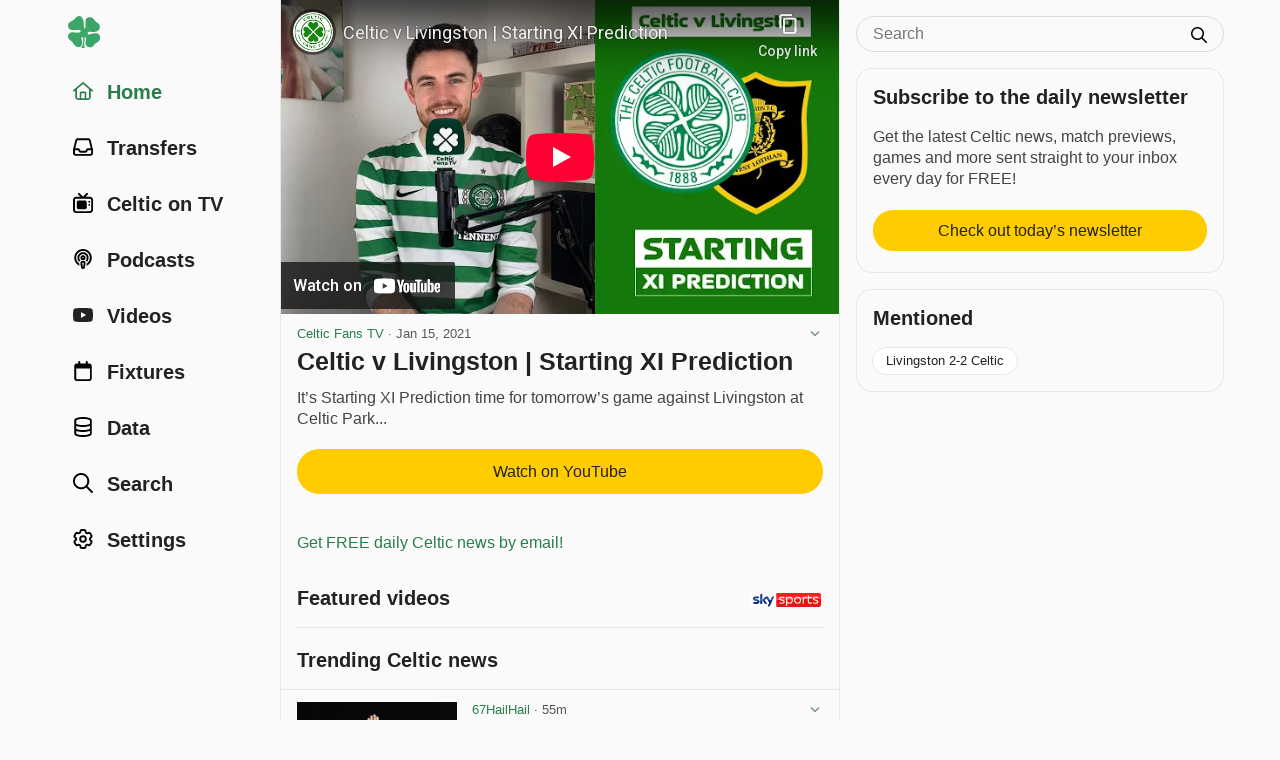

--- FILE ---
content_type: text/html; charset=utf-8
request_url: https://www.youtube-nocookie.com/embed/QEtf1utC6SE
body_size: 46823
content:
<!DOCTYPE html><html lang="en" dir="ltr" data-cast-api-enabled="true"><head><meta name="viewport" content="width=device-width, initial-scale=1"><script nonce="7ZJ2NzTbvmMNg0UadJTPGA">if ('undefined' == typeof Symbol || 'undefined' == typeof Symbol.iterator) {delete Array.prototype.entries;}</script><style name="www-roboto" nonce="DVlu2MLQl4Au-_xg390nyQ">@font-face{font-family:'Roboto';font-style:normal;font-weight:400;font-stretch:100%;src:url(//fonts.gstatic.com/s/roboto/v48/KFO7CnqEu92Fr1ME7kSn66aGLdTylUAMa3GUBHMdazTgWw.woff2)format('woff2');unicode-range:U+0460-052F,U+1C80-1C8A,U+20B4,U+2DE0-2DFF,U+A640-A69F,U+FE2E-FE2F;}@font-face{font-family:'Roboto';font-style:normal;font-weight:400;font-stretch:100%;src:url(//fonts.gstatic.com/s/roboto/v48/KFO7CnqEu92Fr1ME7kSn66aGLdTylUAMa3iUBHMdazTgWw.woff2)format('woff2');unicode-range:U+0301,U+0400-045F,U+0490-0491,U+04B0-04B1,U+2116;}@font-face{font-family:'Roboto';font-style:normal;font-weight:400;font-stretch:100%;src:url(//fonts.gstatic.com/s/roboto/v48/KFO7CnqEu92Fr1ME7kSn66aGLdTylUAMa3CUBHMdazTgWw.woff2)format('woff2');unicode-range:U+1F00-1FFF;}@font-face{font-family:'Roboto';font-style:normal;font-weight:400;font-stretch:100%;src:url(//fonts.gstatic.com/s/roboto/v48/KFO7CnqEu92Fr1ME7kSn66aGLdTylUAMa3-UBHMdazTgWw.woff2)format('woff2');unicode-range:U+0370-0377,U+037A-037F,U+0384-038A,U+038C,U+038E-03A1,U+03A3-03FF;}@font-face{font-family:'Roboto';font-style:normal;font-weight:400;font-stretch:100%;src:url(//fonts.gstatic.com/s/roboto/v48/KFO7CnqEu92Fr1ME7kSn66aGLdTylUAMawCUBHMdazTgWw.woff2)format('woff2');unicode-range:U+0302-0303,U+0305,U+0307-0308,U+0310,U+0312,U+0315,U+031A,U+0326-0327,U+032C,U+032F-0330,U+0332-0333,U+0338,U+033A,U+0346,U+034D,U+0391-03A1,U+03A3-03A9,U+03B1-03C9,U+03D1,U+03D5-03D6,U+03F0-03F1,U+03F4-03F5,U+2016-2017,U+2034-2038,U+203C,U+2040,U+2043,U+2047,U+2050,U+2057,U+205F,U+2070-2071,U+2074-208E,U+2090-209C,U+20D0-20DC,U+20E1,U+20E5-20EF,U+2100-2112,U+2114-2115,U+2117-2121,U+2123-214F,U+2190,U+2192,U+2194-21AE,U+21B0-21E5,U+21F1-21F2,U+21F4-2211,U+2213-2214,U+2216-22FF,U+2308-230B,U+2310,U+2319,U+231C-2321,U+2336-237A,U+237C,U+2395,U+239B-23B7,U+23D0,U+23DC-23E1,U+2474-2475,U+25AF,U+25B3,U+25B7,U+25BD,U+25C1,U+25CA,U+25CC,U+25FB,U+266D-266F,U+27C0-27FF,U+2900-2AFF,U+2B0E-2B11,U+2B30-2B4C,U+2BFE,U+3030,U+FF5B,U+FF5D,U+1D400-1D7FF,U+1EE00-1EEFF;}@font-face{font-family:'Roboto';font-style:normal;font-weight:400;font-stretch:100%;src:url(//fonts.gstatic.com/s/roboto/v48/KFO7CnqEu92Fr1ME7kSn66aGLdTylUAMaxKUBHMdazTgWw.woff2)format('woff2');unicode-range:U+0001-000C,U+000E-001F,U+007F-009F,U+20DD-20E0,U+20E2-20E4,U+2150-218F,U+2190,U+2192,U+2194-2199,U+21AF,U+21E6-21F0,U+21F3,U+2218-2219,U+2299,U+22C4-22C6,U+2300-243F,U+2440-244A,U+2460-24FF,U+25A0-27BF,U+2800-28FF,U+2921-2922,U+2981,U+29BF,U+29EB,U+2B00-2BFF,U+4DC0-4DFF,U+FFF9-FFFB,U+10140-1018E,U+10190-1019C,U+101A0,U+101D0-101FD,U+102E0-102FB,U+10E60-10E7E,U+1D2C0-1D2D3,U+1D2E0-1D37F,U+1F000-1F0FF,U+1F100-1F1AD,U+1F1E6-1F1FF,U+1F30D-1F30F,U+1F315,U+1F31C,U+1F31E,U+1F320-1F32C,U+1F336,U+1F378,U+1F37D,U+1F382,U+1F393-1F39F,U+1F3A7-1F3A8,U+1F3AC-1F3AF,U+1F3C2,U+1F3C4-1F3C6,U+1F3CA-1F3CE,U+1F3D4-1F3E0,U+1F3ED,U+1F3F1-1F3F3,U+1F3F5-1F3F7,U+1F408,U+1F415,U+1F41F,U+1F426,U+1F43F,U+1F441-1F442,U+1F444,U+1F446-1F449,U+1F44C-1F44E,U+1F453,U+1F46A,U+1F47D,U+1F4A3,U+1F4B0,U+1F4B3,U+1F4B9,U+1F4BB,U+1F4BF,U+1F4C8-1F4CB,U+1F4D6,U+1F4DA,U+1F4DF,U+1F4E3-1F4E6,U+1F4EA-1F4ED,U+1F4F7,U+1F4F9-1F4FB,U+1F4FD-1F4FE,U+1F503,U+1F507-1F50B,U+1F50D,U+1F512-1F513,U+1F53E-1F54A,U+1F54F-1F5FA,U+1F610,U+1F650-1F67F,U+1F687,U+1F68D,U+1F691,U+1F694,U+1F698,U+1F6AD,U+1F6B2,U+1F6B9-1F6BA,U+1F6BC,U+1F6C6-1F6CF,U+1F6D3-1F6D7,U+1F6E0-1F6EA,U+1F6F0-1F6F3,U+1F6F7-1F6FC,U+1F700-1F7FF,U+1F800-1F80B,U+1F810-1F847,U+1F850-1F859,U+1F860-1F887,U+1F890-1F8AD,U+1F8B0-1F8BB,U+1F8C0-1F8C1,U+1F900-1F90B,U+1F93B,U+1F946,U+1F984,U+1F996,U+1F9E9,U+1FA00-1FA6F,U+1FA70-1FA7C,U+1FA80-1FA89,U+1FA8F-1FAC6,U+1FACE-1FADC,U+1FADF-1FAE9,U+1FAF0-1FAF8,U+1FB00-1FBFF;}@font-face{font-family:'Roboto';font-style:normal;font-weight:400;font-stretch:100%;src:url(//fonts.gstatic.com/s/roboto/v48/KFO7CnqEu92Fr1ME7kSn66aGLdTylUAMa3OUBHMdazTgWw.woff2)format('woff2');unicode-range:U+0102-0103,U+0110-0111,U+0128-0129,U+0168-0169,U+01A0-01A1,U+01AF-01B0,U+0300-0301,U+0303-0304,U+0308-0309,U+0323,U+0329,U+1EA0-1EF9,U+20AB;}@font-face{font-family:'Roboto';font-style:normal;font-weight:400;font-stretch:100%;src:url(//fonts.gstatic.com/s/roboto/v48/KFO7CnqEu92Fr1ME7kSn66aGLdTylUAMa3KUBHMdazTgWw.woff2)format('woff2');unicode-range:U+0100-02BA,U+02BD-02C5,U+02C7-02CC,U+02CE-02D7,U+02DD-02FF,U+0304,U+0308,U+0329,U+1D00-1DBF,U+1E00-1E9F,U+1EF2-1EFF,U+2020,U+20A0-20AB,U+20AD-20C0,U+2113,U+2C60-2C7F,U+A720-A7FF;}@font-face{font-family:'Roboto';font-style:normal;font-weight:400;font-stretch:100%;src:url(//fonts.gstatic.com/s/roboto/v48/KFO7CnqEu92Fr1ME7kSn66aGLdTylUAMa3yUBHMdazQ.woff2)format('woff2');unicode-range:U+0000-00FF,U+0131,U+0152-0153,U+02BB-02BC,U+02C6,U+02DA,U+02DC,U+0304,U+0308,U+0329,U+2000-206F,U+20AC,U+2122,U+2191,U+2193,U+2212,U+2215,U+FEFF,U+FFFD;}@font-face{font-family:'Roboto';font-style:normal;font-weight:500;font-stretch:100%;src:url(//fonts.gstatic.com/s/roboto/v48/KFO7CnqEu92Fr1ME7kSn66aGLdTylUAMa3GUBHMdazTgWw.woff2)format('woff2');unicode-range:U+0460-052F,U+1C80-1C8A,U+20B4,U+2DE0-2DFF,U+A640-A69F,U+FE2E-FE2F;}@font-face{font-family:'Roboto';font-style:normal;font-weight:500;font-stretch:100%;src:url(//fonts.gstatic.com/s/roboto/v48/KFO7CnqEu92Fr1ME7kSn66aGLdTylUAMa3iUBHMdazTgWw.woff2)format('woff2');unicode-range:U+0301,U+0400-045F,U+0490-0491,U+04B0-04B1,U+2116;}@font-face{font-family:'Roboto';font-style:normal;font-weight:500;font-stretch:100%;src:url(//fonts.gstatic.com/s/roboto/v48/KFO7CnqEu92Fr1ME7kSn66aGLdTylUAMa3CUBHMdazTgWw.woff2)format('woff2');unicode-range:U+1F00-1FFF;}@font-face{font-family:'Roboto';font-style:normal;font-weight:500;font-stretch:100%;src:url(//fonts.gstatic.com/s/roboto/v48/KFO7CnqEu92Fr1ME7kSn66aGLdTylUAMa3-UBHMdazTgWw.woff2)format('woff2');unicode-range:U+0370-0377,U+037A-037F,U+0384-038A,U+038C,U+038E-03A1,U+03A3-03FF;}@font-face{font-family:'Roboto';font-style:normal;font-weight:500;font-stretch:100%;src:url(//fonts.gstatic.com/s/roboto/v48/KFO7CnqEu92Fr1ME7kSn66aGLdTylUAMawCUBHMdazTgWw.woff2)format('woff2');unicode-range:U+0302-0303,U+0305,U+0307-0308,U+0310,U+0312,U+0315,U+031A,U+0326-0327,U+032C,U+032F-0330,U+0332-0333,U+0338,U+033A,U+0346,U+034D,U+0391-03A1,U+03A3-03A9,U+03B1-03C9,U+03D1,U+03D5-03D6,U+03F0-03F1,U+03F4-03F5,U+2016-2017,U+2034-2038,U+203C,U+2040,U+2043,U+2047,U+2050,U+2057,U+205F,U+2070-2071,U+2074-208E,U+2090-209C,U+20D0-20DC,U+20E1,U+20E5-20EF,U+2100-2112,U+2114-2115,U+2117-2121,U+2123-214F,U+2190,U+2192,U+2194-21AE,U+21B0-21E5,U+21F1-21F2,U+21F4-2211,U+2213-2214,U+2216-22FF,U+2308-230B,U+2310,U+2319,U+231C-2321,U+2336-237A,U+237C,U+2395,U+239B-23B7,U+23D0,U+23DC-23E1,U+2474-2475,U+25AF,U+25B3,U+25B7,U+25BD,U+25C1,U+25CA,U+25CC,U+25FB,U+266D-266F,U+27C0-27FF,U+2900-2AFF,U+2B0E-2B11,U+2B30-2B4C,U+2BFE,U+3030,U+FF5B,U+FF5D,U+1D400-1D7FF,U+1EE00-1EEFF;}@font-face{font-family:'Roboto';font-style:normal;font-weight:500;font-stretch:100%;src:url(//fonts.gstatic.com/s/roboto/v48/KFO7CnqEu92Fr1ME7kSn66aGLdTylUAMaxKUBHMdazTgWw.woff2)format('woff2');unicode-range:U+0001-000C,U+000E-001F,U+007F-009F,U+20DD-20E0,U+20E2-20E4,U+2150-218F,U+2190,U+2192,U+2194-2199,U+21AF,U+21E6-21F0,U+21F3,U+2218-2219,U+2299,U+22C4-22C6,U+2300-243F,U+2440-244A,U+2460-24FF,U+25A0-27BF,U+2800-28FF,U+2921-2922,U+2981,U+29BF,U+29EB,U+2B00-2BFF,U+4DC0-4DFF,U+FFF9-FFFB,U+10140-1018E,U+10190-1019C,U+101A0,U+101D0-101FD,U+102E0-102FB,U+10E60-10E7E,U+1D2C0-1D2D3,U+1D2E0-1D37F,U+1F000-1F0FF,U+1F100-1F1AD,U+1F1E6-1F1FF,U+1F30D-1F30F,U+1F315,U+1F31C,U+1F31E,U+1F320-1F32C,U+1F336,U+1F378,U+1F37D,U+1F382,U+1F393-1F39F,U+1F3A7-1F3A8,U+1F3AC-1F3AF,U+1F3C2,U+1F3C4-1F3C6,U+1F3CA-1F3CE,U+1F3D4-1F3E0,U+1F3ED,U+1F3F1-1F3F3,U+1F3F5-1F3F7,U+1F408,U+1F415,U+1F41F,U+1F426,U+1F43F,U+1F441-1F442,U+1F444,U+1F446-1F449,U+1F44C-1F44E,U+1F453,U+1F46A,U+1F47D,U+1F4A3,U+1F4B0,U+1F4B3,U+1F4B9,U+1F4BB,U+1F4BF,U+1F4C8-1F4CB,U+1F4D6,U+1F4DA,U+1F4DF,U+1F4E3-1F4E6,U+1F4EA-1F4ED,U+1F4F7,U+1F4F9-1F4FB,U+1F4FD-1F4FE,U+1F503,U+1F507-1F50B,U+1F50D,U+1F512-1F513,U+1F53E-1F54A,U+1F54F-1F5FA,U+1F610,U+1F650-1F67F,U+1F687,U+1F68D,U+1F691,U+1F694,U+1F698,U+1F6AD,U+1F6B2,U+1F6B9-1F6BA,U+1F6BC,U+1F6C6-1F6CF,U+1F6D3-1F6D7,U+1F6E0-1F6EA,U+1F6F0-1F6F3,U+1F6F7-1F6FC,U+1F700-1F7FF,U+1F800-1F80B,U+1F810-1F847,U+1F850-1F859,U+1F860-1F887,U+1F890-1F8AD,U+1F8B0-1F8BB,U+1F8C0-1F8C1,U+1F900-1F90B,U+1F93B,U+1F946,U+1F984,U+1F996,U+1F9E9,U+1FA00-1FA6F,U+1FA70-1FA7C,U+1FA80-1FA89,U+1FA8F-1FAC6,U+1FACE-1FADC,U+1FADF-1FAE9,U+1FAF0-1FAF8,U+1FB00-1FBFF;}@font-face{font-family:'Roboto';font-style:normal;font-weight:500;font-stretch:100%;src:url(//fonts.gstatic.com/s/roboto/v48/KFO7CnqEu92Fr1ME7kSn66aGLdTylUAMa3OUBHMdazTgWw.woff2)format('woff2');unicode-range:U+0102-0103,U+0110-0111,U+0128-0129,U+0168-0169,U+01A0-01A1,U+01AF-01B0,U+0300-0301,U+0303-0304,U+0308-0309,U+0323,U+0329,U+1EA0-1EF9,U+20AB;}@font-face{font-family:'Roboto';font-style:normal;font-weight:500;font-stretch:100%;src:url(//fonts.gstatic.com/s/roboto/v48/KFO7CnqEu92Fr1ME7kSn66aGLdTylUAMa3KUBHMdazTgWw.woff2)format('woff2');unicode-range:U+0100-02BA,U+02BD-02C5,U+02C7-02CC,U+02CE-02D7,U+02DD-02FF,U+0304,U+0308,U+0329,U+1D00-1DBF,U+1E00-1E9F,U+1EF2-1EFF,U+2020,U+20A0-20AB,U+20AD-20C0,U+2113,U+2C60-2C7F,U+A720-A7FF;}@font-face{font-family:'Roboto';font-style:normal;font-weight:500;font-stretch:100%;src:url(//fonts.gstatic.com/s/roboto/v48/KFO7CnqEu92Fr1ME7kSn66aGLdTylUAMa3yUBHMdazQ.woff2)format('woff2');unicode-range:U+0000-00FF,U+0131,U+0152-0153,U+02BB-02BC,U+02C6,U+02DA,U+02DC,U+0304,U+0308,U+0329,U+2000-206F,U+20AC,U+2122,U+2191,U+2193,U+2212,U+2215,U+FEFF,U+FFFD;}</style><script name="www-roboto" nonce="7ZJ2NzTbvmMNg0UadJTPGA">if (document.fonts && document.fonts.load) {document.fonts.load("400 10pt Roboto", "E"); document.fonts.load("500 10pt Roboto", "E");}</script><link rel="stylesheet" href="/s/player/b95b0e7a/www-player.css" name="www-player" nonce="DVlu2MLQl4Au-_xg390nyQ"><style nonce="DVlu2MLQl4Au-_xg390nyQ">html {overflow: hidden;}body {font: 12px Roboto, Arial, sans-serif; background-color: #000; color: #fff; height: 100%; width: 100%; overflow: hidden; position: absolute; margin: 0; padding: 0;}#player {width: 100%; height: 100%;}h1 {text-align: center; color: #fff;}h3 {margin-top: 6px; margin-bottom: 3px;}.player-unavailable {position: absolute; top: 0; left: 0; right: 0; bottom: 0; padding: 25px; font-size: 13px; background: url(/img/meh7.png) 50% 65% no-repeat;}.player-unavailable .message {text-align: left; margin: 0 -5px 15px; padding: 0 5px 14px; border-bottom: 1px solid #888; font-size: 19px; font-weight: normal;}.player-unavailable a {color: #167ac6; text-decoration: none;}</style><script nonce="7ZJ2NzTbvmMNg0UadJTPGA">var ytcsi={gt:function(n){n=(n||"")+"data_";return ytcsi[n]||(ytcsi[n]={tick:{},info:{},gel:{preLoggedGelInfos:[]}})},now:window.performance&&window.performance.timing&&window.performance.now&&window.performance.timing.navigationStart?function(){return window.performance.timing.navigationStart+window.performance.now()}:function(){return(new Date).getTime()},tick:function(l,t,n){var ticks=ytcsi.gt(n).tick;var v=t||ytcsi.now();if(ticks[l]){ticks["_"+l]=ticks["_"+l]||[ticks[l]];ticks["_"+l].push(v)}ticks[l]=
v},info:function(k,v,n){ytcsi.gt(n).info[k]=v},infoGel:function(p,n){ytcsi.gt(n).gel.preLoggedGelInfos.push(p)},setStart:function(t,n){ytcsi.tick("_start",t,n)}};
(function(w,d){function isGecko(){if(!w.navigator)return false;try{if(w.navigator.userAgentData&&w.navigator.userAgentData.brands&&w.navigator.userAgentData.brands.length){var brands=w.navigator.userAgentData.brands;var i=0;for(;i<brands.length;i++)if(brands[i]&&brands[i].brand==="Firefox")return true;return false}}catch(e){setTimeout(function(){throw e;})}if(!w.navigator.userAgent)return false;var ua=w.navigator.userAgent;return ua.indexOf("Gecko")>0&&ua.toLowerCase().indexOf("webkit")<0&&ua.indexOf("Edge")<
0&&ua.indexOf("Trident")<0&&ua.indexOf("MSIE")<0}ytcsi.setStart(w.performance?w.performance.timing.responseStart:null);var isPrerender=(d.visibilityState||d.webkitVisibilityState)=="prerender";var vName=!d.visibilityState&&d.webkitVisibilityState?"webkitvisibilitychange":"visibilitychange";if(isPrerender){var startTick=function(){ytcsi.setStart();d.removeEventListener(vName,startTick)};d.addEventListener(vName,startTick,false)}if(d.addEventListener)d.addEventListener(vName,function(){ytcsi.tick("vc")},
false);if(isGecko()){var isHidden=(d.visibilityState||d.webkitVisibilityState)=="hidden";if(isHidden)ytcsi.tick("vc")}var slt=function(el,t){setTimeout(function(){var n=ytcsi.now();el.loadTime=n;if(el.slt)el.slt()},t)};w.__ytRIL=function(el){if(!el.getAttribute("data-thumb"))if(w.requestAnimationFrame)w.requestAnimationFrame(function(){slt(el,0)});else slt(el,16)}})(window,document);
</script><script nonce="7ZJ2NzTbvmMNg0UadJTPGA">var ytcfg={d:function(){return window.yt&&yt.config_||ytcfg.data_||(ytcfg.data_={})},get:function(k,o){return k in ytcfg.d()?ytcfg.d()[k]:o},set:function(){var a=arguments;if(a.length>1)ytcfg.d()[a[0]]=a[1];else{var k;for(k in a[0])ytcfg.d()[k]=a[0][k]}}};
ytcfg.set({"CLIENT_CANARY_STATE":"none","DEVICE":"cbr\u003dChrome\u0026cbrand\u003dapple\u0026cbrver\u003d131.0.0.0\u0026ceng\u003dWebKit\u0026cengver\u003d537.36\u0026cos\u003dMacintosh\u0026cosver\u003d10_15_7\u0026cplatform\u003dDESKTOP","EVENT_ID":"bdVtadvRDMKb_tcPu5WBuAo","EXPERIMENT_FLAGS":{"ab_det_apb_b":true,"ab_det_apm":true,"ab_det_el_h":true,"ab_det_em_inj":true,"ab_fk_sk_cl":true,"ab_l_sig_st":true,"ab_l_sig_st_e":true,"action_companion_center_align_description":true,"allow_skip_networkless":true,"always_send_and_write":true,"att_web_record_metrics":true,"attmusi":true,"c3_enable_button_impression_logging":true,"c3_watch_page_component":true,"cancel_pending_navs":true,"clean_up_manual_attribution_header":true,"config_age_report_killswitch":true,"cow_optimize_idom_compat":true,"csi_config_handling_infra":true,"csi_on_gel":true,"delhi_mweb_colorful_sd":true,"delhi_mweb_colorful_sd_v2":true,"deprecate_csi_has_info":true,"deprecate_pair_servlet_enabled":true,"desktop_sparkles_light_cta_button":true,"disable_cached_masthead_data":true,"disable_child_node_auto_formatted_strings":true,"disable_enf_isd":true,"disable_log_to_visitor_layer":true,"disable_pacf_logging_for_memory_limited_tv":true,"embeds_enable_eid_enforcement_for_youtube":true,"embeds_enable_info_panel_dismissal":true,"embeds_enable_pfp_always_unbranded":true,"embeds_muted_autoplay_sound_fix":true,"embeds_serve_es6_client":true,"embeds_web_nwl_disable_nocookie":true,"embeds_web_updated_shorts_definition_fix":true,"enable_active_view_display_ad_renderer_web_home":true,"enable_ad_disclosure_banner_a11y_fix":true,"enable_chips_shelf_view_model_fully_reactive":true,"enable_client_creator_goal_ticker_bar_revamp":true,"enable_client_only_wiz_direct_reactions":true,"enable_client_sli_logging":true,"enable_client_streamz_web":true,"enable_client_ve_spec":true,"enable_cloud_save_error_popup_after_retry":true,"enable_cookie_reissue_iframe":true,"enable_dai_sdf_h5_preroll":true,"enable_datasync_id_header_in_web_vss_pings":true,"enable_default_mono_cta_migration_web_client":true,"enable_dma_post_enforcement":true,"enable_docked_chat_messages":true,"enable_entity_store_from_dependency_injection":true,"enable_inline_muted_playback_on_web_search":true,"enable_inline_muted_playback_on_web_search_for_vdc":true,"enable_inline_muted_playback_on_web_search_for_vdcb":true,"enable_is_extended_monitoring":true,"enable_is_mini_app_page_active_bugfix":true,"enable_live_overlay_feed_in_live_chat":true,"enable_logging_first_user_action_after_game_ready":true,"enable_ltc_param_fetch_from_innertube":true,"enable_masthead_mweb_padding_fix":true,"enable_menu_renderer_button_in_mweb_hclr":true,"enable_mini_app_command_handler_mweb_fix":true,"enable_mini_app_iframe_loaded_logging":true,"enable_mini_guide_downloads_item":true,"enable_mixed_direction_formatted_strings":true,"enable_mweb_livestream_ui_update":true,"enable_mweb_new_caption_language_picker":true,"enable_names_handles_account_switcher":true,"enable_network_request_logging_on_game_events":true,"enable_new_paid_product_placement":true,"enable_obtaining_ppn_query_param":true,"enable_open_in_new_tab_icon_for_short_dr_for_desktop_search":true,"enable_open_yt_content":true,"enable_origin_query_parameter_bugfix":true,"enable_pause_ads_on_ytv_html5":true,"enable_payments_purchase_manager":true,"enable_pdp_icon_prefetch":true,"enable_pl_r_si_fa":true,"enable_place_pivot_url":true,"enable_playable_a11y_label_with_badge_text":true,"enable_pv_screen_modern_text":true,"enable_removing_navbar_title_on_hashtag_page_mweb":true,"enable_resetting_scroll_position_on_flow_change":true,"enable_rta_manager":true,"enable_sdf_companion_h5":true,"enable_sdf_dai_h5_midroll":true,"enable_sdf_h5_endemic_mid_post_roll":true,"enable_sdf_on_h5_unplugged_vod_midroll":true,"enable_sdf_shorts_player_bytes_h5":true,"enable_sdk_performance_network_logging":true,"enable_sending_unwrapped_game_audio_as_serialized_metadata":true,"enable_sfv_effect_pivot_url":true,"enable_shorts_new_carousel":true,"enable_skip_ad_guidance_prompt":true,"enable_skippable_ads_for_unplugged_ad_pod":true,"enable_smearing_expansion_dai":true,"enable_third_party_info":true,"enable_time_out_messages":true,"enable_timeline_view_modern_transcript_fe":true,"enable_video_display_compact_button_group_for_desktop_search":true,"enable_watch_next_pause_autoplay_lact":true,"enable_web_home_top_landscape_image_layout_level_click":true,"enable_web_tiered_gel":true,"enable_window_constrained_buy_flow_dialog":true,"enable_wiz_queue_effect_and_on_init_initial_runs":true,"enable_ypc_spinners":true,"enable_yt_ata_iframe_authuser":true,"export_networkless_options":true,"export_player_version_to_ytconfig":true,"fill_single_video_with_notify_to_lasr":true,"fix_ad_miniplayer_controls_rendering":true,"fix_ads_tracking_for_swf_config_deprecation_mweb":true,"h5_companion_enable_adcpn_macro_substitution_for_click_pings":true,"h5_inplayer_enable_adcpn_macro_substitution_for_click_pings":true,"h5_reset_cache_and_filter_before_update_masthead":true,"hide_channel_creation_title_for_mweb":true,"high_ccv_client_side_caching_h5":true,"html5_log_trigger_events_with_debug_data":true,"html5_ssdai_enable_media_end_cue_range":true,"idb_immediate_commit":true,"il_attach_cache_limit":true,"il_use_view_model_logging_context":true,"is_browser_support_for_webcam_streaming":true,"json_condensed_response":true,"kev_adb_pg":true,"kevlar_gel_error_routing":true,"kevlar_watch_cinematics":true,"live_chat_enable_controller_extraction":true,"live_chat_enable_rta_manager":true,"live_chat_increased_min_height":true,"log_click_with_layer_from_element_in_command_handler":true,"log_errors_through_nwl_on_retry":true,"mdx_enable_privacy_disclosure_ui":true,"mdx_load_cast_api_bootstrap_script":true,"medium_progress_bar_modification":true,"migrate_remaining_web_ad_badges_to_innertube":true,"mobile_account_menu_refresh":true,"mweb_a11y_enable_player_controls_invisible_toggle":true,"mweb_account_linking_noapp":true,"mweb_after_render_to_scheduler":true,"mweb_allow_modern_search_suggest_behavior":true,"mweb_animated_actions":true,"mweb_app_upsell_button_direct_to_app":true,"mweb_big_progress_bar":true,"mweb_c3_disable_carve_out":true,"mweb_c3_disable_carve_out_keep_external_links":true,"mweb_c3_enable_adaptive_signals":true,"mweb_c3_endscreen":true,"mweb_c3_endscreen_v2":true,"mweb_c3_library_page_enable_recent_shelf":true,"mweb_c3_remove_web_navigation_endpoint_data":true,"mweb_c3_use_canonical_from_player_response":true,"mweb_cinematic_watch":true,"mweb_command_handler":true,"mweb_delay_watch_initial_data":true,"mweb_disable_searchbar_scroll":true,"mweb_enable_fine_scrubbing_for_recs":true,"mweb_enable_keto_batch_player_fullscreen":true,"mweb_enable_keto_batch_player_progress_bar":true,"mweb_enable_keto_batch_player_tooltips":true,"mweb_enable_lockup_view_model_for_ucp":true,"mweb_enable_mix_panel_title_metadata":true,"mweb_enable_more_drawer":true,"mweb_enable_optional_fullscreen_landscape_locking":true,"mweb_enable_overlay_touch_manager":true,"mweb_enable_premium_carve_out_fix":true,"mweb_enable_refresh_detection":true,"mweb_enable_search_imp":true,"mweb_enable_sequence_signal":true,"mweb_enable_shorts_pivot_button":true,"mweb_enable_shorts_video_preload":true,"mweb_enable_skippables_on_jio_phone":true,"mweb_enable_storyboards":true,"mweb_enable_two_line_title_on_shorts":true,"mweb_enable_varispeed_controller":true,"mweb_enable_warm_channel_requests":true,"mweb_enable_watch_feed_infinite_scroll":true,"mweb_enable_wrapped_unplugged_pause_membership_dialog_renderer":true,"mweb_filter_video_format_in_webfe":true,"mweb_fix_livestream_seeking":true,"mweb_fix_monitor_visibility_after_render":true,"mweb_fix_section_list_continuation_item_renderers":true,"mweb_force_ios_fallback_to_native_control":true,"mweb_fp_auto_fullscreen":true,"mweb_fullscreen_controls":true,"mweb_fullscreen_controls_action_buttons":true,"mweb_fullscreen_watch_system":true,"mweb_home_reactive_shorts":true,"mweb_innertube_search_command":true,"mweb_kaios_enable_autoplay_switch_view_model":true,"mweb_lang_in_html":true,"mweb_like_button_synced_with_entities":true,"mweb_logo_use_home_page_ve":true,"mweb_module_decoration":true,"mweb_native_control_in_faux_fullscreen_shared":true,"mweb_panel_container_inert":true,"mweb_player_control_on_hover":true,"mweb_player_delhi_dtts":true,"mweb_player_hide_unavailable_subtitles_button":true,"mweb_player_settings_use_bottom_sheet":true,"mweb_player_show_previous_next_buttons_in_playlist":true,"mweb_player_skip_no_op_state_changes":true,"mweb_player_user_select_none":true,"mweb_playlist_engagement_panel":true,"mweb_progress_bar_seek_on_mouse_click":true,"mweb_pull_2_full":true,"mweb_pull_2_full_enable_touch_handlers":true,"mweb_schedule_warm_watch_response":true,"mweb_searchbox_legacy_navigation":true,"mweb_see_fewer_shorts":true,"mweb_sheets_ui_refresh":true,"mweb_shorts_comments_panel_id_change":true,"mweb_shorts_early_continuation":true,"mweb_show_ios_smart_banner":true,"mweb_use_server_url_on_startup":true,"mweb_watch_captions_enable_auto_translate":true,"mweb_watch_captions_set_default_size":true,"mweb_watch_stop_scheduler_on_player_response":true,"mweb_watchfeed_big_thumbnails":true,"mweb_yt_searchbox":true,"networkless_logging":true,"no_client_ve_attach_unless_shown":true,"nwl_send_from_memory_when_online":true,"pageid_as_header_web":true,"playback_settings_use_switch_menu":true,"player_controls_autonav_fix":true,"player_controls_skip_double_signal_update":true,"polymer_bad_build_labels":true,"polymer_verifiy_app_state":true,"qoe_send_and_write":true,"remove_chevron_from_ad_disclosure_banner_h5":true,"remove_masthead_channel_banner_on_refresh":true,"remove_slot_id_exited_trigger_for_dai_in_player_slot_expire":true,"replace_client_url_parsing_with_server_signal":true,"service_worker_enabled":true,"service_worker_push_enabled":true,"service_worker_push_home_page_prompt":true,"service_worker_push_watch_page_prompt":true,"shell_load_gcf":true,"shorten_initial_gel_batch_timeout":true,"should_use_yt_voice_endpoint_in_kaios":true,"skip_invalid_ytcsi_ticks":true,"skip_setting_info_in_csi_data_object":true,"smarter_ve_dedupping":true,"speedmaster_no_seek":true,"start_client_gcf_mweb":true,"stop_handling_click_for_non_rendering_overlay_layout":true,"suppress_error_204_logging":true,"synced_panel_scrolling_controller":true,"use_event_time_ms_header":true,"use_fifo_for_networkless":true,"use_player_abuse_bg_library":true,"use_request_time_ms_header":true,"use_session_based_sampling":true,"use_thumbnail_overlay_time_status_renderer_for_live_badge":true,"use_ts_visibilitylogger":true,"vss_final_ping_send_and_write":true,"vss_playback_use_send_and_write":true,"web_adaptive_repeat_ase":true,"web_always_load_chat_support":true,"web_animated_like":true,"web_api_url":true,"web_attributed_string_deep_equal_bugfix":true,"web_autonav_allow_off_by_default":true,"web_button_vm_refactor_disabled":true,"web_c3_log_app_init_finish":true,"web_csi_action_sampling_enabled":true,"web_dedupe_ve_grafting":true,"web_disable_backdrop_filter":true,"web_enable_ab_rsp_cl":true,"web_enable_course_icon_update":true,"web_enable_error_204":true,"web_enable_horizontal_video_attributes_section":true,"web_fix_segmented_like_dislike_undefined":true,"web_gcf_hashes_innertube":true,"web_gel_timeout_cap":true,"web_metadata_carousel_elref_bugfix":true,"web_parent_target_for_sheets":true,"web_persist_server_autonav_state_on_client":true,"web_playback_associated_log_ctt":true,"web_playback_associated_ve":true,"web_prefetch_preload_video":true,"web_progress_bar_draggable":true,"web_resizable_advertiser_banner_on_masthead_safari_fix":true,"web_scheduler_auto_init":true,"web_shorts_just_watched_on_channel_and_pivot_study":true,"web_shorts_just_watched_overlay":true,"web_shorts_pivot_button_view_model_reactive":true,"web_update_panel_visibility_logging_fix":true,"web_video_attribute_view_model_a11y_fix":true,"web_watch_controls_state_signals":true,"web_wiz_attributed_string":true,"web_yt_config_context":true,"webfe_mweb_watch_microdata":true,"webfe_watch_shorts_canonical_url_fix":true,"webpo_exit_on_net_err":true,"wiz_diff_overwritable":true,"wiz_memoize_stamper_items":true,"woffle_used_state_report":true,"wpo_gel_strz":true,"ytcp_paper_tooltip_use_scoped_owner_root":true,"ytidb_clear_embedded_player":true,"H5_async_logging_delay_ms":30000.0,"attention_logging_scroll_throttle":500.0,"autoplay_pause_by_lact_sampling_fraction":0.0,"cinematic_watch_effect_opacity":0.4,"log_window_onerror_fraction":0.1,"speedmaster_playback_rate":2.0,"tv_pacf_logging_sample_rate":0.01,"web_attention_logging_scroll_throttle":500.0,"web_load_prediction_threshold":0.1,"web_navigation_prediction_threshold":0.1,"web_pbj_log_warning_rate":0.0,"web_system_health_fraction":0.01,"ytidb_transaction_ended_event_rate_limit":0.02,"active_time_update_interval_ms":10000,"att_init_delay":500,"autoplay_pause_by_lact_sec":0,"botguard_async_snapshot_timeout_ms":3000,"check_navigator_accuracy_timeout_ms":0,"cinematic_watch_css_filter_blur_strength":40,"cinematic_watch_fade_out_duration":500,"close_webview_delay_ms":100,"cloud_save_game_data_rate_limit_ms":3000,"compression_disable_point":10,"custom_active_view_tos_timeout_ms":3600000,"embeds_widget_poll_interval_ms":0,"gel_min_batch_size":3,"gel_queue_timeout_max_ms":60000,"get_async_timeout_ms":60000,"hide_cta_for_home_web_video_ads_animate_in_time":2,"html5_byterate_soft_cap":0,"initial_gel_batch_timeout":2000,"max_body_size_to_compress":500000,"max_prefetch_window_sec_for_livestream_optimization":10,"min_prefetch_offset_sec_for_livestream_optimization":20,"mini_app_container_iframe_src_update_delay_ms":0,"multiple_preview_news_duration_time":11000,"mweb_c3_toast_duration_ms":5000,"mweb_deep_link_fallback_timeout_ms":10000,"mweb_delay_response_received_actions":100,"mweb_fp_dpad_rate_limit_ms":0,"mweb_fp_dpad_watch_title_clamp_lines":0,"mweb_history_manager_cache_size":100,"mweb_ios_fullscreen_playback_transition_delay_ms":500,"mweb_ios_fullscreen_system_pause_epilson_ms":0,"mweb_override_response_store_expiration_ms":0,"mweb_shorts_early_continuation_trigger_threshold":4,"mweb_w2w_max_age_seconds":0,"mweb_watch_captions_default_size":2,"neon_dark_launch_gradient_count":0,"network_polling_interval":30000,"play_click_interval_ms":30000,"play_ping_interval_ms":10000,"prefetch_comments_ms_after_video":0,"send_config_hash_timer":0,"service_worker_push_logged_out_prompt_watches":-1,"service_worker_push_prompt_cap":-1,"service_worker_push_prompt_delay_microseconds":3888000000000,"show_mini_app_ad_frequency_cap_ms":300000,"slow_compressions_before_abandon_count":4,"speedmaster_cancellation_movement_dp":10,"speedmaster_touch_activation_ms":500,"web_attention_logging_throttle":500,"web_foreground_heartbeat_interval_ms":28000,"web_gel_debounce_ms":10000,"web_logging_max_batch":100,"web_max_tracing_events":50,"web_tracing_session_replay":0,"wil_icon_max_concurrent_fetches":9999,"ytidb_remake_db_retries":3,"ytidb_reopen_db_retries":3,"WebClientReleaseProcessCritical__youtube_embeds_client_version_override":"","WebClientReleaseProcessCritical__youtube_embeds_web_client_version_override":"","WebClientReleaseProcessCritical__youtube_mweb_client_version_override":"","debug_forced_internalcountrycode":"","embeds_web_synth_ch_headers_banned_urls_regex":"","enable_web_media_service":"DISABLED","il_payload_scraping":"","live_chat_unicode_emoji_json_url":"https://www.gstatic.com/youtube/img/emojis/emojis-svg-9.json","mweb_deep_link_feature_tag_suffix":"11268432","mweb_enable_shorts_innertube_player_prefetch_trigger":"NONE","mweb_fp_dpad":"home,search,browse,channel,create_channel,experiments,settings,trending,oops,404,paid_memberships,sponsorship,premium,shorts","mweb_fp_dpad_linear_navigation":"","mweb_fp_dpad_linear_navigation_visitor":"","mweb_fp_dpad_visitor":"","mweb_preload_video_by_player_vars":"","mweb_sign_in_button_style":"STYLE_SUGGESTIVE_AVATAR","place_pivot_triggering_container_alternate":"","place_pivot_triggering_counterfactual_container_alternate":"","search_ui_mweb_searchbar_restyle":"DEFAULT","service_worker_push_force_notification_prompt_tag":"1","service_worker_scope":"/","suggest_exp_str":"","web_client_version_override":"","kevlar_command_handler_command_banlist":[],"mini_app_ids_without_game_ready":["UgkxHHtsak1SC8mRGHMZewc4HzeAY3yhPPmJ","Ugkx7OgzFqE6z_5Mtf4YsotGfQNII1DF_RBm"],"web_op_signal_type_banlist":[],"web_tracing_enabled_spans":["event","command"]},"GAPI_HINT_PARAMS":"m;/_/scs/abc-static/_/js/k\u003dgapi.gapi.en.FZb77tO2YW4.O/d\u003d1/rs\u003dAHpOoo8lqavmo6ayfVxZovyDiP6g3TOVSQ/m\u003d__features__","GAPI_HOST":"https://apis.google.com","GAPI_LOCALE":"en_US","GL":"US","HL":"en","HTML_DIR":"ltr","HTML_LANG":"en","INNERTUBE_API_KEY":"AIzaSyAO_FJ2SlqU8Q4STEHLGCilw_Y9_11qcW8","INNERTUBE_API_VERSION":"v1","INNERTUBE_CLIENT_NAME":"WEB_EMBEDDED_PLAYER","INNERTUBE_CLIENT_VERSION":"1.20260116.01.00","INNERTUBE_CONTEXT":{"client":{"hl":"en","gl":"US","remoteHost":"13.58.120.233","deviceMake":"Apple","deviceModel":"","visitorData":"Cgt3d1E5Qm5iWHpwRSjtqrfLBjIKCgJVUxIEGgAgYw%3D%3D","userAgent":"Mozilla/5.0 (Macintosh; Intel Mac OS X 10_15_7) AppleWebKit/537.36 (KHTML, like Gecko) Chrome/131.0.0.0 Safari/537.36; ClaudeBot/1.0; +claudebot@anthropic.com),gzip(gfe)","clientName":"WEB_EMBEDDED_PLAYER","clientVersion":"1.20260116.01.00","osName":"Macintosh","osVersion":"10_15_7","originalUrl":"https://www.youtube-nocookie.com/embed/QEtf1utC6SE","platform":"DESKTOP","clientFormFactor":"UNKNOWN_FORM_FACTOR","configInfo":{"appInstallData":"[base64]"},"browserName":"Chrome","browserVersion":"131.0.0.0","acceptHeader":"text/html,application/xhtml+xml,application/xml;q\u003d0.9,image/webp,image/apng,*/*;q\u003d0.8,application/signed-exchange;v\u003db3;q\u003d0.9","deviceExperimentId":"ChxOelU1TmprMk1qZ3hNVFEzTWpJM016SXhOUT09EO2qt8sGGO2qt8sG","rolloutToken":"CPS174zW6IfrUBCPyIbvgpeSAxiPyIbvgpeSAw%3D%3D"},"user":{"lockedSafetyMode":false},"request":{"useSsl":true},"clickTracking":{"clickTrackingParams":"IhMIm7yG74KXkgMVwo3/BB27SgCn"},"thirdParty":{"embeddedPlayerContext":{"embeddedPlayerEncryptedContext":"[base64]","ancestorOriginsSupported":false}}},"INNERTUBE_CONTEXT_CLIENT_NAME":56,"INNERTUBE_CONTEXT_CLIENT_VERSION":"1.20260116.01.00","INNERTUBE_CONTEXT_GL":"US","INNERTUBE_CONTEXT_HL":"en","LATEST_ECATCHER_SERVICE_TRACKING_PARAMS":{"client.name":"WEB_EMBEDDED_PLAYER","client.jsfeat":"2021"},"LOGGED_IN":false,"PAGE_BUILD_LABEL":"youtube.embeds.web_20260116_01_RC00","PAGE_CL":856990104,"SERVER_NAME":"WebFE","VISITOR_DATA":"Cgt3d1E5Qm5iWHpwRSjtqrfLBjIKCgJVUxIEGgAgYw%3D%3D","WEB_PLAYER_CONTEXT_CONFIGS":{"WEB_PLAYER_CONTEXT_CONFIG_ID_EMBEDDED_PLAYER":{"rootElementId":"movie_player","jsUrl":"/s/player/b95b0e7a/player_ias.vflset/en_US/base.js","cssUrl":"/s/player/b95b0e7a/www-player.css","contextId":"WEB_PLAYER_CONTEXT_CONFIG_ID_EMBEDDED_PLAYER","eventLabel":"embedded","contentRegion":"US","hl":"en_US","hostLanguage":"en","innertubeApiKey":"AIzaSyAO_FJ2SlqU8Q4STEHLGCilw_Y9_11qcW8","innertubeApiVersion":"v1","innertubeContextClientVersion":"1.20260116.01.00","device":{"brand":"apple","model":"","browser":"Chrome","browserVersion":"131.0.0.0","os":"Macintosh","osVersion":"10_15_7","platform":"DESKTOP","interfaceName":"WEB_EMBEDDED_PLAYER","interfaceVersion":"1.20260116.01.00"},"serializedExperimentIds":"24004644,24499534,51010235,51063643,51098299,51204329,51222973,51340662,51349914,51353393,51366423,51389629,51404808,51404810,51425032,51484222,51490331,51500051,51505436,51530495,51534669,51560386,51565116,51566373,51578632,51583566,51583821,51585555,51586118,51605258,51605395,51611457,51615068,51620866,51621065,51622845,51632249,51637029,51638270,51638932,51648336,51656217,51666850,51672162,51681662,51683502,51684301,51684306,51691027,51691590,51693511,51696107,51696619,51697032,51700777,51701616,51704637,51705183,51705185,51707621,51709243,51711227,51711298,51712601,51713175,51713237,51714463,51717474,51719411,51719628,51724102,51735450,51737868,51738919,51741219,51742830,51742878,51743504,51744562","serializedExperimentFlags":"H5_async_logging_delay_ms\u003d30000.0\u0026PlayerWeb__h5_enable_advisory_rating_restrictions\u003dtrue\u0026a11y_h5_associate_survey_question\u003dtrue\u0026ab_det_apb_b\u003dtrue\u0026ab_det_apm\u003dtrue\u0026ab_det_el_h\u003dtrue\u0026ab_det_em_inj\u003dtrue\u0026ab_fk_sk_cl\u003dtrue\u0026ab_l_sig_st\u003dtrue\u0026ab_l_sig_st_e\u003dtrue\u0026action_companion_center_align_description\u003dtrue\u0026ad_pod_disable_companion_persist_ads_quality\u003dtrue\u0026add_stmp_logs_for_voice_boost\u003dtrue\u0026allow_autohide_on_paused_videos\u003dtrue\u0026allow_drm_override\u003dtrue\u0026allow_live_autoplay\u003dtrue\u0026allow_poltergust_autoplay\u003dtrue\u0026allow_skip_networkless\u003dtrue\u0026allow_vp9_1080p_mq_enc\u003dtrue\u0026always_cache_redirect_endpoint\u003dtrue\u0026always_send_and_write\u003dtrue\u0026annotation_module_vast_cards_load_logging_fraction\u003d0.0\u0026assign_drm_family_by_format\u003dtrue\u0026att_web_record_metrics\u003dtrue\u0026attention_logging_scroll_throttle\u003d500.0\u0026attmusi\u003dtrue\u0026autoplay_time\u003d10000\u0026autoplay_time_for_fullscreen\u003d-1\u0026autoplay_time_for_music_content\u003d-1\u0026bg_vm_reinit_threshold\u003d7200000\u0026blocked_packages_for_sps\u003d[]\u0026botguard_async_snapshot_timeout_ms\u003d3000\u0026captions_url_add_ei\u003dtrue\u0026check_navigator_accuracy_timeout_ms\u003d0\u0026clean_up_manual_attribution_header\u003dtrue\u0026compression_disable_point\u003d10\u0026cow_optimize_idom_compat\u003dtrue\u0026csi_config_handling_infra\u003dtrue\u0026csi_on_gel\u003dtrue\u0026custom_active_view_tos_timeout_ms\u003d3600000\u0026dash_manifest_version\u003d5\u0026debug_bandaid_hostname\u003d\u0026debug_bandaid_port\u003d0\u0026debug_sherlog_username\u003d\u0026delhi_modern_player_default_thumbnail_percentage\u003d0.0\u0026delhi_modern_player_faster_autohide_delay_ms\u003d2000\u0026delhi_modern_player_pause_thumbnail_percentage\u003d0.6\u0026delhi_modern_web_player_blending_mode\u003d\u0026delhi_modern_web_player_disable_frosted_glass\u003dtrue\u0026delhi_modern_web_player_horizontal_volume_controls\u003dtrue\u0026delhi_modern_web_player_lhs_volume_controls\u003dtrue\u0026delhi_modern_web_player_responsive_compact_controls_threshold\u003d0\u0026deprecate_22\u003dtrue\u0026deprecate_csi_has_info\u003dtrue\u0026deprecate_delay_ping\u003dtrue\u0026deprecate_pair_servlet_enabled\u003dtrue\u0026desktop_sparkles_light_cta_button\u003dtrue\u0026disable_av1_setting\u003dtrue\u0026disable_branding_context\u003dtrue\u0026disable_cached_masthead_data\u003dtrue\u0026disable_channel_id_check_for_suspended_channels\u003dtrue\u0026disable_child_node_auto_formatted_strings\u003dtrue\u0026disable_enf_isd\u003dtrue\u0026disable_lifa_for_supex_users\u003dtrue\u0026disable_log_to_visitor_layer\u003dtrue\u0026disable_mdx_connection_in_mdx_module_for_music_web\u003dtrue\u0026disable_pacf_logging_for_memory_limited_tv\u003dtrue\u0026disable_reduced_fullscreen_autoplay_countdown_for_minors\u003dtrue\u0026disable_reel_item_watch_format_filtering\u003dtrue\u0026disable_threegpp_progressive_formats\u003dtrue\u0026disable_touch_events_on_skip_button\u003dtrue\u0026edge_encryption_fill_primary_key_version\u003dtrue\u0026embeds_enable_info_panel_dismissal\u003dtrue\u0026embeds_enable_move_set_center_crop_to_public\u003dtrue\u0026embeds_enable_per_video_embed_config\u003dtrue\u0026embeds_enable_pfp_always_unbranded\u003dtrue\u0026embeds_web_lite_mode\u003d1\u0026embeds_web_nwl_disable_nocookie\u003dtrue\u0026embeds_web_synth_ch_headers_banned_urls_regex\u003d\u0026enable_active_view_display_ad_renderer_web_home\u003dtrue\u0026enable_active_view_lr_shorts_video\u003dtrue\u0026enable_active_view_web_shorts_video\u003dtrue\u0026enable_ad_cpn_macro_substitution_for_click_pings\u003dtrue\u0026enable_ad_disclosure_banner_a11y_fix\u003dtrue\u0026enable_app_promo_endcap_eml_on_tablet\u003dtrue\u0026enable_batched_cross_device_pings_in_gel_fanout\u003dtrue\u0026enable_cast_for_web_unplugged\u003dtrue\u0026enable_cast_on_music_web\u003dtrue\u0026enable_cipher_for_manifest_urls\u003dtrue\u0026enable_cleanup_masthead_autoplay_hack_fix\u003dtrue\u0026enable_client_creator_goal_ticker_bar_revamp\u003dtrue\u0026enable_client_only_wiz_direct_reactions\u003dtrue\u0026enable_client_page_id_header_for_first_party_pings\u003dtrue\u0026enable_client_sli_logging\u003dtrue\u0026enable_client_ve_spec\u003dtrue\u0026enable_cookie_reissue_iframe\u003dtrue\u0026enable_cta_banner_on_unplugged_lr\u003dtrue\u0026enable_custom_playhead_parsing\u003dtrue\u0026enable_dai_sdf_h5_preroll\u003dtrue\u0026enable_datasync_id_header_in_web_vss_pings\u003dtrue\u0026enable_default_mono_cta_migration_web_client\u003dtrue\u0026enable_dsa_ad_badge_for_action_endcap_on_android\u003dtrue\u0026enable_dsa_ad_badge_for_action_endcap_on_ios\u003dtrue\u0026enable_entity_store_from_dependency_injection\u003dtrue\u0026enable_error_corrections_infocard_web_client\u003dtrue\u0026enable_error_corrections_infocards_icon_web\u003dtrue\u0026enable_inline_muted_playback_on_web_search\u003dtrue\u0026enable_inline_muted_playback_on_web_search_for_vdc\u003dtrue\u0026enable_inline_muted_playback_on_web_search_for_vdcb\u003dtrue\u0026enable_is_extended_monitoring\u003dtrue\u0026enable_kabuki_comments_on_shorts\u003ddisabled\u0026enable_live_overlay_feed_in_live_chat\u003dtrue\u0026enable_ltc_param_fetch_from_innertube\u003dtrue\u0026enable_mixed_direction_formatted_strings\u003dtrue\u0026enable_modern_skip_button_on_web\u003dtrue\u0026enable_mweb_livestream_ui_update\u003dtrue\u0026enable_new_paid_product_placement\u003dtrue\u0026enable_open_in_new_tab_icon_for_short_dr_for_desktop_search\u003dtrue\u0026enable_out_of_stock_text_all_surfaces\u003dtrue\u0026enable_paid_content_overlay_bugfix\u003dtrue\u0026enable_pause_ads_on_ytv_html5\u003dtrue\u0026enable_pl_r_si_fa\u003dtrue\u0026enable_policy_based_hqa_filter_in_watch_server\u003dtrue\u0026enable_progres_commands_lr_feeds\u003dtrue\u0026enable_progress_commands_lr_shorts\u003dtrue\u0026enable_publishing_region_param_in_sus\u003dtrue\u0026enable_pv_screen_modern_text\u003dtrue\u0026enable_rpr_token_on_ltl_lookup\u003dtrue\u0026enable_sdf_companion_h5\u003dtrue\u0026enable_sdf_dai_h5_midroll\u003dtrue\u0026enable_sdf_h5_endemic_mid_post_roll\u003dtrue\u0026enable_sdf_on_h5_unplugged_vod_midroll\u003dtrue\u0026enable_sdf_shorts_player_bytes_h5\u003dtrue\u0026enable_server_driven_abr\u003dtrue\u0026enable_server_driven_abr_for_backgroundable\u003dtrue\u0026enable_server_driven_abr_url_generation\u003dtrue\u0026enable_server_driven_readahead\u003dtrue\u0026enable_skip_ad_guidance_prompt\u003dtrue\u0026enable_skip_to_next_messaging\u003dtrue\u0026enable_skippable_ads_for_unplugged_ad_pod\u003dtrue\u0026enable_smart_skip_player_controls_shown_on_web\u003dtrue\u0026enable_smart_skip_player_controls_shown_on_web_increased_triggering_sensitivity\u003dtrue\u0026enable_smart_skip_speedmaster_on_web\u003dtrue\u0026enable_smearing_expansion_dai\u003dtrue\u0026enable_split_screen_ad_baseline_experience_endemic_live_h5\u003dtrue\u0026enable_third_party_info\u003dtrue\u0026enable_to_call_playready_backend_directly\u003dtrue\u0026enable_unified_action_endcap_on_web\u003dtrue\u0026enable_video_display_compact_button_group_for_desktop_search\u003dtrue\u0026enable_voice_boost_feature\u003dtrue\u0026enable_vp9_appletv5_on_server\u003dtrue\u0026enable_watch_server_rejected_formats_logging\u003dtrue\u0026enable_web_home_top_landscape_image_layout_level_click\u003dtrue\u0026enable_web_media_session_metadata_fix\u003dtrue\u0026enable_web_premium_varispeed_upsell\u003dtrue\u0026enable_web_tiered_gel\u003dtrue\u0026enable_wiz_queue_effect_and_on_init_initial_runs\u003dtrue\u0026enable_yt_ata_iframe_authuser\u003dtrue\u0026enable_ytv_csdai_vp9\u003dtrue\u0026export_networkless_options\u003dtrue\u0026export_player_version_to_ytconfig\u003dtrue\u0026fill_live_request_config_in_ustreamer_config\u003dtrue\u0026fill_single_video_with_notify_to_lasr\u003dtrue\u0026filter_vb_without_non_vb_equivalents\u003dtrue\u0026filter_vp9_for_live_dai\u003dtrue\u0026fix_ad_miniplayer_controls_rendering\u003dtrue\u0026fix_ads_tracking_for_swf_config_deprecation_mweb\u003dtrue\u0026fix_h5_toggle_button_a11y\u003dtrue\u0026fix_survey_color_contrast_on_destop\u003dtrue\u0026fix_toggle_button_role_for_ad_components\u003dtrue\u0026fresca_polling_delay_override\u003d0\u0026gab_return_sabr_ssdai_config\u003dtrue\u0026gel_min_batch_size\u003d3\u0026gel_queue_timeout_max_ms\u003d60000\u0026gvi_channel_client_screen\u003dtrue\u0026h5_companion_enable_adcpn_macro_substitution_for_click_pings\u003dtrue\u0026h5_enable_ad_mbs\u003dtrue\u0026h5_inplayer_enable_adcpn_macro_substitution_for_click_pings\u003dtrue\u0026h5_reset_cache_and_filter_before_update_masthead\u003dtrue\u0026heatseeker_decoration_threshold\u003d0.0\u0026hfr_dropped_framerate_fallback_threshold\u003d0\u0026hide_cta_for_home_web_video_ads_animate_in_time\u003d2\u0026high_ccv_client_side_caching_h5\u003dtrue\u0026hls_use_new_codecs_string_api\u003dtrue\u0026html5_ad_timeout_ms\u003d0\u0026html5_adaptation_step_count\u003d0\u0026html5_ads_preroll_lock_timeout_delay_ms\u003d15000\u0026html5_allow_multiview_tile_preload\u003dtrue\u0026html5_allow_video_keyframe_without_audio\u003dtrue\u0026html5_apply_min_failures\u003dtrue\u0026html5_apply_start_time_within_ads_for_ssdai_transitions\u003dtrue\u0026html5_atr_disable_force_fallback\u003dtrue\u0026html5_att_playback_timeout_ms\u003d30000\u0026html5_attach_num_random_bytes_to_bandaid\u003d0\u0026html5_attach_po_token_to_bandaid\u003dtrue\u0026html5_autonav_cap_idle_secs\u003d0\u0026html5_autonav_quality_cap\u003d720\u0026html5_autoplay_default_quality_cap\u003d0\u0026html5_auxiliary_estimate_weight\u003d0.0\u0026html5_av1_ordinal_cap\u003d0\u0026html5_bandaid_attach_content_po_token\u003dtrue\u0026html5_block_pip_safari_delay\u003d0\u0026html5_bypass_contention_secs\u003d0.0\u0026html5_byterate_soft_cap\u003d0\u0026html5_check_for_idle_network_interval_ms\u003d-1\u0026html5_chipset_soft_cap\u003d8192\u0026html5_consume_all_buffered_bytes_one_poll\u003dtrue\u0026html5_continuous_goodput_probe_interval_ms\u003d0\u0026html5_d6de4_cloud_project_number\u003d868618676952\u0026html5_d6de4_defer_timeout_ms\u003d0\u0026html5_debug_data_log_probability\u003d0.0\u0026html5_decode_to_texture_cap\u003dtrue\u0026html5_default_ad_gain\u003d0.5\u0026html5_default_av1_threshold\u003d0\u0026html5_default_quality_cap\u003d0\u0026html5_defer_fetch_att_ms\u003d0\u0026html5_delayed_retry_count\u003d1\u0026html5_delayed_retry_delay_ms\u003d5000\u0026html5_deprecate_adservice\u003dtrue\u0026html5_deprecate_manifestful_fallback\u003dtrue\u0026html5_deprecate_video_tag_pool\u003dtrue\u0026html5_desktop_vr180_allow_panning\u003dtrue\u0026html5_df_downgrade_thresh\u003d0.6\u0026html5_disable_loop_range_for_shorts_ads\u003dtrue\u0026html5_disable_move_pssh_to_moov\u003dtrue\u0026html5_disable_non_contiguous\u003dtrue\u0026html5_disable_ustreamer_constraint_for_sabr\u003dtrue\u0026html5_disable_web_safari_dai\u003dtrue\u0026html5_displayed_frame_rate_downgrade_threshold\u003d45\u0026html5_drm_byterate_soft_cap\u003d0\u0026html5_drm_check_all_key_error_states\u003dtrue\u0026html5_drm_cpi_license_key\u003dtrue\u0026html5_drm_live_byterate_soft_cap\u003d0\u0026html5_early_media_for_sharper_shorts\u003dtrue\u0026html5_enable_ac3\u003dtrue\u0026html5_enable_audio_track_stickiness\u003dtrue\u0026html5_enable_audio_track_stickiness_phase_two\u003dtrue\u0026html5_enable_caption_changes_for_mosaic\u003dtrue\u0026html5_enable_composite_embargo\u003dtrue\u0026html5_enable_d6de4\u003dtrue\u0026html5_enable_d6de4_cold_start_and_error\u003dtrue\u0026html5_enable_d6de4_idle_priority_job\u003dtrue\u0026html5_enable_drc\u003dtrue\u0026html5_enable_drc_toggle_api\u003dtrue\u0026html5_enable_eac3\u003dtrue\u0026html5_enable_embedded_player_visibility_signals\u003dtrue\u0026html5_enable_oduc\u003dtrue\u0026html5_enable_sabr_from_watch_server\u003dtrue\u0026html5_enable_sabr_host_fallback\u003dtrue\u0026html5_enable_server_driven_request_cancellation\u003dtrue\u0026html5_enable_sps_retry_backoff_metadata_requests\u003dtrue\u0026html5_enable_ssdai_transition_with_only_enter_cuerange\u003dtrue\u0026html5_enable_triggering_cuepoint_for_slot\u003dtrue\u0026html5_enable_tvos_dash\u003dtrue\u0026html5_enable_tvos_encrypted_vp9\u003dtrue\u0026html5_enable_widevine_for_alc\u003dtrue\u0026html5_enable_widevine_for_fast_linear\u003dtrue\u0026html5_encourage_array_coalescing\u003dtrue\u0026html5_fill_default_mosaic_audio_track_id\u003dtrue\u0026html5_fix_multi_audio_offline_playback\u003dtrue\u0026html5_fixed_media_duration_for_request\u003d0\u0026html5_force_sabr_from_watch_server_for_dfss\u003dtrue\u0026html5_forward_click_tracking_params_on_reload\u003dtrue\u0026html5_gapless_ad_autoplay_on_video_to_ad_only\u003dtrue\u0026html5_gapless_ended_transition_buffer_ms\u003d200\u0026html5_gapless_handoff_close_end_long_rebuffer_cfl\u003dtrue\u0026html5_gapless_handoff_close_end_long_rebuffer_delay_ms\u003d0\u0026html5_gapless_loop_seek_offset_in_milli\u003d0\u0026html5_gapless_slow_seek_cfl\u003dtrue\u0026html5_gapless_slow_seek_delay_ms\u003d0\u0026html5_gapless_slow_start_delay_ms\u003d0\u0026html5_generate_content_po_token\u003dtrue\u0026html5_generate_session_po_token\u003dtrue\u0026html5_gl_fps_threshold\u003d0\u0026html5_hard_cap_max_vertical_resolution_for_shorts\u003d0\u0026html5_hdcp_probing_stream_url\u003d\u0026html5_head_miss_secs\u003d0.0\u0026html5_hfr_quality_cap\u003d0\u0026html5_high_res_logging_percent\u003d0.01\u0026html5_hopeless_secs\u003d0\u0026html5_huli_ssdai_use_playback_state\u003dtrue\u0026html5_idle_rate_limit_ms\u003d0\u0026html5_ignore_sabrseek_during_adskip\u003dtrue\u0026html5_innertube_heartbeats_for_fairplay\u003dtrue\u0026html5_innertube_heartbeats_for_playready\u003dtrue\u0026html5_innertube_heartbeats_for_widevine\u003dtrue\u0026html5_jumbo_mobile_subsegment_readahead_target\u003d3.0\u0026html5_jumbo_ull_nonstreaming_mffa_ms\u003d4000\u0026html5_jumbo_ull_subsegment_readahead_target\u003d1.3\u0026html5_kabuki_drm_live_51_default_off\u003dtrue\u0026html5_license_constraint_delay\u003d5000\u0026html5_live_abr_head_miss_fraction\u003d0.0\u0026html5_live_abr_repredict_fraction\u003d0.0\u0026html5_live_chunk_readahead_proxima_override\u003d0\u0026html5_live_low_latency_bandwidth_window\u003d0.0\u0026html5_live_normal_latency_bandwidth_window\u003d0.0\u0026html5_live_quality_cap\u003d0\u0026html5_live_ultra_low_latency_bandwidth_window\u003d0.0\u0026html5_liveness_drift_chunk_override\u003d0\u0026html5_liveness_drift_proxima_override\u003d0\u0026html5_log_audio_abr\u003dtrue\u0026html5_log_experiment_id_from_player_response_to_ctmp\u003d\u0026html5_log_first_ssdai_requests_killswitch\u003dtrue\u0026html5_log_rebuffer_events\u003d5\u0026html5_log_trigger_events_with_debug_data\u003dtrue\u0026html5_log_vss_extra_lr_cparams_freq\u003d\u0026html5_long_rebuffer_jiggle_cmt_delay_ms\u003d0\u0026html5_long_rebuffer_threshold_ms\u003d30000\u0026html5_manifestless_unplugged\u003dtrue\u0026html5_manifestless_vp9_otf\u003dtrue\u0026html5_max_buffer_health_for_downgrade_prop\u003d0.0\u0026html5_max_buffer_health_for_downgrade_secs\u003d0.0\u0026html5_max_byterate\u003d0\u0026html5_max_discontinuity_rewrite_count\u003d0\u0026html5_max_drift_per_track_secs\u003d0.0\u0026html5_max_headm_for_streaming_xhr\u003d0\u0026html5_max_live_dvr_window_plus_margin_secs\u003d46800.0\u0026html5_max_quality_sel_upgrade\u003d0\u0026html5_max_redirect_response_length\u003d8192\u0026html5_max_selectable_quality_ordinal\u003d0\u0026html5_max_vertical_resolution\u003d0\u0026html5_maximum_readahead_seconds\u003d0.0\u0026html5_media_fullscreen\u003dtrue\u0026html5_media_time_weight_prop\u003d0.0\u0026html5_min_failures_to_delay_retry\u003d3\u0026html5_min_media_duration_for_append_prop\u003d0.0\u0026html5_min_media_duration_for_cabr_slice\u003d0.01\u0026html5_min_playback_advance_for_steady_state_secs\u003d0\u0026html5_min_quality_ordinal\u003d0\u0026html5_min_readbehind_cap_secs\u003d60\u0026html5_min_readbehind_secs\u003d0\u0026html5_min_seconds_between_format_selections\u003d0.0\u0026html5_min_selectable_quality_ordinal\u003d0\u0026html5_min_startup_buffered_media_duration_for_live_secs\u003d0.0\u0026html5_min_startup_buffered_media_duration_secs\u003d1.2\u0026html5_min_startup_duration_live_secs\u003d0.25\u0026html5_min_underrun_buffered_pre_steady_state_ms\u003d0\u0026html5_min_upgrade_health_secs\u003d0.0\u0026html5_minimum_readahead_seconds\u003d0.0\u0026html5_mock_content_binding_for_session_token\u003d\u0026html5_move_disable_airplay\u003dtrue\u0026html5_no_placeholder_rollbacks\u003dtrue\u0026html5_non_onesie_attach_po_token\u003dtrue\u0026html5_offline_download_timeout_retry_limit\u003d4\u0026html5_offline_failure_retry_limit\u003d2\u0026html5_offline_playback_position_sync\u003dtrue\u0026html5_offline_prevent_redownload_downloaded_video\u003dtrue\u0026html5_onesie_check_timeout\u003dtrue\u0026html5_onesie_defer_content_loader_ms\u003d0\u0026html5_onesie_live_ttl_secs\u003d8\u0026html5_onesie_prewarm_interval_ms\u003d0\u0026html5_onesie_prewarm_max_lact_ms\u003d0\u0026html5_onesie_redirector_timeout_ms\u003d0\u0026html5_onesie_use_signed_onesie_ustreamer_config\u003dtrue\u0026html5_override_micro_discontinuities_threshold_ms\u003d-1\u0026html5_paced_poll_min_health_ms\u003d0\u0026html5_paced_poll_ms\u003d0\u0026html5_pause_on_nonforeground_platform_errors\u003dtrue\u0026html5_peak_shave\u003dtrue\u0026html5_perf_cap_override_sticky\u003dtrue\u0026html5_performance_cap_floor\u003d360\u0026html5_perserve_av1_perf_cap\u003dtrue\u0026html5_picture_in_picture_logging_onresize_ratio\u003d0.0\u0026html5_platform_max_buffer_health_oversend_duration_secs\u003d0.0\u0026html5_platform_minimum_readahead_seconds\u003d0.0\u0026html5_platform_whitelisted_for_frame_accurate_seeks\u003dtrue\u0026html5_player_att_initial_delay_ms\u003d3000\u0026html5_player_att_retry_delay_ms\u003d1500\u0026html5_player_autonav_logging\u003dtrue\u0026html5_player_dynamic_bottom_gradient\u003dtrue\u0026html5_player_min_build_cl\u003d-1\u0026html5_player_preload_ad_fix\u003dtrue\u0026html5_post_interrupt_readahead\u003d20\u0026html5_prefer_language_over_codec\u003dtrue\u0026html5_prefer_server_bwe3\u003dtrue\u0026html5_preload_wait_time_secs\u003d0.0\u0026html5_probe_primary_delay_base_ms\u003d0\u0026html5_process_all_encrypted_events\u003dtrue\u0026html5_publish_all_cuepoints\u003dtrue\u0026html5_qoe_proto_mock_length\u003d0\u0026html5_query_sw_secure_crypto_for_android\u003dtrue\u0026html5_random_playback_cap\u003d0\u0026html5_record_is_offline_on_playback_attempt_start\u003dtrue\u0026html5_record_ump_timing\u003dtrue\u0026html5_reload_by_kabuki_app\u003dtrue\u0026html5_remove_command_triggered_companions\u003dtrue\u0026html5_remove_not_servable_check_killswitch\u003dtrue\u0026html5_report_fatal_drm_restricted_error_killswitch\u003dtrue\u0026html5_report_slow_ads_as_error\u003dtrue\u0026html5_repredict_interval_ms\u003d0\u0026html5_request_only_hdr_or_sdr_keys\u003dtrue\u0026html5_request_size_max_kb\u003d0\u0026html5_request_size_min_kb\u003d0\u0026html5_reseek_after_time_jump_cfl\u003dtrue\u0026html5_reseek_after_time_jump_delay_ms\u003d0\u0026html5_resource_bad_status_delay_scaling\u003d1.5\u0026html5_restrict_streaming_xhr_on_sqless_requests\u003dtrue\u0026html5_retry_downloads_for_expiration\u003dtrue\u0026html5_retry_on_drm_key_error\u003dtrue\u0026html5_retry_on_drm_unavailable\u003dtrue\u0026html5_retry_quota_exceeded_via_seek\u003dtrue\u0026html5_return_playback_if_already_preloaded\u003dtrue\u0026html5_sabr_enable_server_xtag_selection\u003dtrue\u0026html5_sabr_force_max_network_interruption_duration_ms\u003d0\u0026html5_sabr_ignore_skipad_before_completion\u003dtrue\u0026html5_sabr_live_timing\u003dtrue\u0026html5_sabr_log_server_xtag_selection_onesie_mismatch\u003dtrue\u0026html5_sabr_min_media_bytes_factor_to_append_for_stream\u003d0.0\u0026html5_sabr_non_streaming_xhr_soft_cap\u003d0\u0026html5_sabr_non_streaming_xhr_vod_request_cancellation_timeout_ms\u003d0\u0026html5_sabr_report_partial_segment_estimated_duration\u003dtrue\u0026html5_sabr_report_request_cancellation_info\u003dtrue\u0026html5_sabr_request_limit_per_period\u003d20\u0026html5_sabr_request_limit_per_period_for_low_latency\u003d50\u0026html5_sabr_request_limit_per_period_for_ultra_low_latency\u003d20\u0026html5_sabr_skip_client_audio_init_selection\u003dtrue\u0026html5_sabr_unused_bloat_size_bytes\u003d0\u0026html5_samsung_kant_limit_max_bitrate\u003d0\u0026html5_seek_jiggle_cmt_delay_ms\u003d8000\u0026html5_seek_new_elem_delay_ms\u003d12000\u0026html5_seek_new_elem_shorts_delay_ms\u003d2000\u0026html5_seek_new_media_element_shorts_reuse_cfl\u003dtrue\u0026html5_seek_new_media_element_shorts_reuse_delay_ms\u003d0\u0026html5_seek_new_media_source_shorts_reuse_cfl\u003dtrue\u0026html5_seek_new_media_source_shorts_reuse_delay_ms\u003d0\u0026html5_seek_set_cmt_delay_ms\u003d2000\u0026html5_seek_timeout_delay_ms\u003d20000\u0026html5_server_stitched_dai_decorated_url_retry_limit\u003d5\u0026html5_session_po_token_interval_time_ms\u003d900000\u0026html5_set_video_id_as_expected_content_binding\u003dtrue\u0026html5_shorts_gapless_ad_slow_start_cfl\u003dtrue\u0026html5_shorts_gapless_ad_slow_start_delay_ms\u003d0\u0026html5_shorts_gapless_next_buffer_in_seconds\u003d0\u0026html5_shorts_gapless_no_gllat\u003dtrue\u0026html5_shorts_gapless_slow_start_delay_ms\u003d0\u0026html5_show_drc_toggle\u003dtrue\u0026html5_simplified_backup_timeout_sabr_live\u003dtrue\u0026html5_skip_empty_po_token\u003dtrue\u0026html5_skip_slow_ad_delay_ms\u003d15000\u0026html5_slow_start_no_media_source_delay_ms\u003d0\u0026html5_slow_start_timeout_delay_ms\u003d20000\u0026html5_ssdai_enable_media_end_cue_range\u003dtrue\u0026html5_ssdai_enable_new_seek_logic\u003dtrue\u0026html5_ssdai_failure_retry_limit\u003d0\u0026html5_ssdai_log_missing_ad_config_reason\u003dtrue\u0026html5_stall_factor\u003d0.0\u0026html5_sticky_duration_mos\u003d0\u0026html5_store_xhr_headers_readable\u003dtrue\u0026html5_streaming_resilience\u003dtrue\u0026html5_streaming_xhr_time_based_consolidation_ms\u003d-1\u0026html5_subsegment_readahead_load_speed_check_interval\u003d0.5\u0026html5_subsegment_readahead_min_buffer_health_secs\u003d0.25\u0026html5_subsegment_readahead_min_buffer_health_secs_on_timeout\u003d0.1\u0026html5_subsegment_readahead_min_load_speed\u003d1.5\u0026html5_subsegment_readahead_seek_latency_fudge\u003d0.5\u0026html5_subsegment_readahead_target_buffer_health_secs\u003d0.5\u0026html5_subsegment_readahead_timeout_secs\u003d2.0\u0026html5_track_overshoot\u003dtrue\u0026html5_transfer_processing_logs_interval\u003d1000\u0026html5_ugc_live_audio_51\u003dtrue\u0026html5_ugc_vod_audio_51\u003dtrue\u0026html5_unreported_seek_reseek_delay_ms\u003d0\u0026html5_update_time_on_seeked\u003dtrue\u0026html5_use_init_selected_audio\u003dtrue\u0026html5_use_jsonformatter_to_parse_player_response\u003dtrue\u0026html5_use_post_for_media\u003dtrue\u0026html5_use_shared_owl_instance\u003dtrue\u0026html5_use_ump\u003dtrue\u0026html5_use_ump_timing\u003dtrue\u0026html5_use_video_transition_endpoint_heartbeat\u003dtrue\u0026html5_video_tbd_min_kb\u003d0\u0026html5_viewport_undersend_maximum\u003d0.0\u0026html5_volume_slider_tooltip\u003dtrue\u0026html5_wasm_initialization_delay_ms\u003d0.0\u0026html5_web_po_experiment_ids\u003d[]\u0026html5_web_po_request_key\u003d\u0026html5_web_po_token_disable_caching\u003dtrue\u0026html5_webpo_idle_priority_job\u003dtrue\u0026html5_webpo_kaios_defer_timeout_ms\u003d0\u0026html5_woffle_resume\u003dtrue\u0026html5_workaround_delay_trigger\u003dtrue\u0026idb_immediate_commit\u003dtrue\u0026ignore_overlapping_cue_points_on_endemic_live_html5\u003dtrue\u0026il_attach_cache_limit\u003dtrue\u0026il_payload_scraping\u003d\u0026il_use_view_model_logging_context\u003dtrue\u0026initial_gel_batch_timeout\u003d2000\u0026injected_license_handler_error_code\u003d0\u0026injected_license_handler_license_status\u003d0\u0026ios_and_android_fresca_polling_delay_override\u003d0\u0026itdrm_always_generate_media_keys\u003dtrue\u0026itdrm_always_use_widevine_sdk\u003dtrue\u0026itdrm_disable_external_key_rotation_system_ids\u003d[]\u0026itdrm_enable_revocation_reporting\u003dtrue\u0026itdrm_injected_license_service_error_code\u003d0\u0026itdrm_set_sabr_license_constraint\u003dtrue\u0026itdrm_use_fairplay_sdk\u003dtrue\u0026itdrm_use_widevine_sdk_for_premium_content\u003dtrue\u0026itdrm_use_widevine_sdk_only_for_sampled_dod\u003dtrue\u0026itdrm_widevine_hardened_vmp_mode\u003dlog\u0026json_condensed_response\u003dtrue\u0026kev_adb_pg\u003dtrue\u0026kevlar_command_handler_command_banlist\u003d[]\u0026kevlar_delhi_modern_web_endscreen_ideal_tile_width_percentage\u003d0.27\u0026kevlar_delhi_modern_web_endscreen_max_rows\u003d2\u0026kevlar_delhi_modern_web_endscreen_max_width\u003d500\u0026kevlar_delhi_modern_web_endscreen_min_width\u003d200\u0026kevlar_gel_error_routing\u003dtrue\u0026kevlar_miniplayer_expand_top\u003dtrue\u0026kevlar_miniplayer_play_pause_on_scrim\u003dtrue\u0026kevlar_playback_associated_queue\u003dtrue\u0026launch_license_service_all_ott_videos_automatic_fail_open\u003dtrue\u0026live_chat_enable_controller_extraction\u003dtrue\u0026live_chat_enable_rta_manager\u003dtrue\u0026live_chunk_readahead\u003d3\u0026log_click_with_layer_from_element_in_command_handler\u003dtrue\u0026log_errors_through_nwl_on_retry\u003dtrue\u0026log_window_onerror_fraction\u003d0.1\u0026manifestless_post_live\u003dtrue\u0026manifestless_post_live_ufph\u003dtrue\u0026max_body_size_to_compress\u003d500000\u0026max_cdfe_quality_ordinal\u003d0\u0026max_prefetch_window_sec_for_livestream_optimization\u003d10\u0026max_resolution_for_white_noise\u003d360\u0026mdx_enable_privacy_disclosure_ui\u003dtrue\u0026mdx_load_cast_api_bootstrap_script\u003dtrue\u0026migrate_remaining_web_ad_badges_to_innertube\u003dtrue\u0026min_prefetch_offset_sec_for_livestream_optimization\u003d20\u0026mta_drc_mutual_exclusion_removal\u003dtrue\u0026music_enable_shared_audio_tier_logic\u003dtrue\u0026mweb_account_linking_noapp\u003dtrue\u0026mweb_c3_endscreen\u003dtrue\u0026mweb_enable_fine_scrubbing_for_recs\u003dtrue\u0026mweb_enable_skippables_on_jio_phone\u003dtrue\u0026mweb_native_control_in_faux_fullscreen_shared\u003dtrue\u0026mweb_player_control_on_hover\u003dtrue\u0026mweb_progress_bar_seek_on_mouse_click\u003dtrue\u0026mweb_shorts_comments_panel_id_change\u003dtrue\u0026network_polling_interval\u003d30000\u0026networkless_logging\u003dtrue\u0026new_codecs_string_api_uses_legacy_style\u003dtrue\u0026no_client_ve_attach_unless_shown\u003dtrue\u0026no_drm_on_demand_with_cc_license\u003dtrue\u0026no_filler_video_for_ssa_playbacks\u003dtrue\u0026nwl_send_from_memory_when_online\u003dtrue\u0026onesie_add_gfe_frontline_to_player_request\u003dtrue\u0026onesie_enable_override_headm\u003dtrue\u0026override_drm_required_playback_policy_channels\u003d[]\u0026pageid_as_header_web\u003dtrue\u0026player_ads_set_adformat_on_client\u003dtrue\u0026player_bootstrap_method\u003dtrue\u0026player_destroy_old_version\u003dtrue\u0026player_enable_playback_playlist_change\u003dtrue\u0026player_new_info_card_format\u003dtrue\u0026player_underlay_min_player_width\u003d768.0\u0026player_underlay_video_width_fraction\u003d0.6\u0026player_web_canary\u003dtrue\u0026player_web_canary_stage\u003d3\u0026player_web_is_canary\u003dtrue\u0026playready_first_play_expiration\u003d-1\u0026podcasts_videostats_default_flush_interval_seconds\u003d0\u0026polymer_bad_build_labels\u003dtrue\u0026polymer_verifiy_app_state\u003dtrue\u0026populate_format_set_info_in_cdfe_formats\u003dtrue\u0026populate_head_minus_in_watch_server\u003dtrue\u0026preskip_button_style_ads_backend\u003d\u0026proxima_auto_threshold_max_network_interruption_duration_ms\u003d0\u0026proxima_auto_threshold_min_bandwidth_estimate_bytes_per_sec\u003d0\u0026qoe_nwl_downloads\u003dtrue\u0026qoe_send_and_write\u003dtrue\u0026quality_cap_for_inline_playback\u003d0\u0026quality_cap_for_inline_playback_ads\u003d0\u0026read_ahead_model_name\u003d\u0026refactor_mta_default_track_selection\u003dtrue\u0026reject_hidden_live_formats\u003dtrue\u0026reject_live_vp9_mq_clear_with_no_abr_ladder\u003dtrue\u0026remove_chevron_from_ad_disclosure_banner_h5\u003dtrue\u0026remove_masthead_channel_banner_on_refresh\u003dtrue\u0026remove_slot_id_exited_trigger_for_dai_in_player_slot_expire\u003dtrue\u0026replace_client_url_parsing_with_server_signal\u003dtrue\u0026replace_playability_retriever_in_watch\u003dtrue\u0026return_drm_product_unknown_for_clear_playbacks\u003dtrue\u0026sabr_enable_host_fallback\u003dtrue\u0026self_podding_header_string_template\u003dself_podding_interstitial_message\u0026self_podding_midroll_choice_string_template\u003dself_podding_midroll_choice\u0026send_config_hash_timer\u003d0\u0026serve_adaptive_fmts_for_live_streams\u003dtrue\u0026set_mock_id_as_expected_content_binding\u003d\u0026shell_load_gcf\u003dtrue\u0026shorten_initial_gel_batch_timeout\u003dtrue\u0026shorts_mode_to_player_api\u003dtrue\u0026simply_embedded_enable_botguard\u003dtrue\u0026skip_invalid_ytcsi_ticks\u003dtrue\u0026skip_setting_info_in_csi_data_object\u003dtrue\u0026slow_compressions_before_abandon_count\u003d4\u0026small_avatars_for_comments\u003dtrue\u0026smart_skip_web_player_bar_min_hover_length_milliseconds\u003d1000\u0026smarter_ve_dedupping\u003dtrue\u0026speedmaster_cancellation_movement_dp\u003d10\u0026speedmaster_playback_rate\u003d2.0\u0026speedmaster_touch_activation_ms\u003d500\u0026stop_handling_click_for_non_rendering_overlay_layout\u003dtrue\u0026streaming_data_emergency_itag_blacklist\u003d[]\u0026substitute_ad_cpn_macro_in_ssdai\u003dtrue\u0026suppress_error_204_logging\u003dtrue\u0026trim_adaptive_formats_signature_cipher_for_sabr_content\u003dtrue\u0026tv_pacf_logging_sample_rate\u003d0.01\u0026tvhtml5_unplugged_preload_cache_size\u003d5\u0026use_cue_range_marker_position\u003dtrue\u0026use_event_time_ms_header\u003dtrue\u0026use_fifo_for_networkless\u003dtrue\u0026use_generated_media_keys_in_fairplay_requests\u003dtrue\u0026use_inlined_player_rpc\u003dtrue\u0026use_new_codecs_string_api\u003dtrue\u0026use_player_abuse_bg_library\u003dtrue\u0026use_request_time_ms_header\u003dtrue\u0026use_rta_for_player\u003dtrue\u0026use_session_based_sampling\u003dtrue\u0026use_simplified_remove_webm_rules\u003dtrue\u0026use_thumbnail_overlay_time_status_renderer_for_live_badge\u003dtrue\u0026use_ts_visibilitylogger\u003dtrue\u0026use_video_playback_premium_signal\u003dtrue\u0026variable_buffer_timeout_ms\u003d0\u0026vp9_drm_live\u003dtrue\u0026vss_final_ping_send_and_write\u003dtrue\u0026vss_playback_use_send_and_write\u003dtrue\u0026web_api_url\u003dtrue\u0026web_attention_logging_scroll_throttle\u003d500.0\u0026web_attention_logging_throttle\u003d500\u0026web_button_vm_refactor_disabled\u003dtrue\u0026web_cinematic_watch_settings\u003dtrue\u0026web_client_version_override\u003d\u0026web_collect_offline_state\u003dtrue\u0026web_csi_action_sampling_enabled\u003dtrue\u0026web_dedupe_ve_grafting\u003dtrue\u0026web_enable_ab_rsp_cl\u003dtrue\u0026web_enable_caption_language_preference_stickiness\u003dtrue\u0026web_enable_course_icon_update\u003dtrue\u0026web_enable_error_204\u003dtrue\u0026web_enable_keyboard_shortcut_for_timely_actions\u003dtrue\u0026web_enable_shopping_timely_shelf_client\u003dtrue\u0026web_enable_timely_actions\u003dtrue\u0026web_fix_fine_scrubbing_false_play\u003dtrue\u0026web_foreground_heartbeat_interval_ms\u003d28000\u0026web_fullscreen_shorts\u003dtrue\u0026web_gcf_hashes_innertube\u003dtrue\u0026web_gel_debounce_ms\u003d10000\u0026web_gel_timeout_cap\u003dtrue\u0026web_heat_map_v2\u003dtrue\u0026web_heat_marker_use_current_time\u003dtrue\u0026web_hide_next_button\u003dtrue\u0026web_hide_watch_info_empty\u003dtrue\u0026web_load_prediction_threshold\u003d0.1\u0026web_logging_max_batch\u003d100\u0026web_max_tracing_events\u003d50\u0026web_navigation_prediction_threshold\u003d0.1\u0026web_op_signal_type_banlist\u003d[]\u0026web_playback_associated_log_ctt\u003dtrue\u0026web_playback_associated_ve\u003dtrue\u0026web_player_api_logging_fraction\u003d0.01\u0026web_player_big_mode_screen_width_cutoff\u003d4001\u0026web_player_default_peeking_px\u003d36\u0026web_player_enable_featured_product_banner_exclusives_on_desktop\u003dtrue\u0026web_player_enable_featured_product_banner_promotion_text_on_desktop\u003dtrue\u0026web_player_innertube_playlist_update\u003dtrue\u0026web_player_ipp_canary_type_for_logging\u003dexperiment\u0026web_player_log_click_before_generating_ve_conversion_params\u003dtrue\u0026web_player_miniplayer_in_context_menu\u003dtrue\u0026web_player_mouse_idle_wait_time_ms\u003d3000\u0026web_player_music_visualizer_treatment\u003dfake\u0026web_player_offline_playlist_auto_refresh\u003dtrue\u0026web_player_playable_sequences_refactor\u003dtrue\u0026web_player_quick_hide_timeout_ms\u003d250\u0026web_player_seek_chapters_by_shortcut\u003dtrue\u0026web_player_seek_overlay_additional_arrow_threshold\u003d200\u0026web_player_seek_overlay_duration_bump_scale\u003d0.9\u0026web_player_seek_overlay_linger_duration\u003d1000\u0026web_player_sentinel_is_uniplayer\u003dtrue\u0026web_player_shorts_audio_pivot_event_label\u003dtrue\u0026web_player_show_music_in_this_video_graphic\u003dvideo_thumbnail\u0026web_player_spacebar_control_bugfix\u003dtrue\u0026web_player_ss_dai_ad_fetching_timeout_ms\u003d15000\u0026web_player_ss_media_time_offset\u003dtrue\u0026web_player_touch_idle_wait_time_ms\u003d4000\u0026web_player_transfer_timeout_threshold_ms\u003d10800000\u0026web_player_use_cinematic_label_2\u003dtrue\u0026web_player_use_new_api_for_quality_pullback\u003dtrue\u0026web_player_use_screen_width_for_big_mode\u003dtrue\u0026web_prefetch_preload_video\u003dtrue\u0026web_progress_bar_draggable\u003dtrue\u0026web_remix_allow_up_to_3x_playback_rate\u003dtrue\u0026web_resizable_advertiser_banner_on_masthead_safari_fix\u003dtrue\u0026web_scheduler_auto_init\u003dtrue\u0026web_settings_menu_surface_custom_playback\u003dtrue\u0026web_settings_use_input_slider\u003dtrue\u0026web_shorts_pivot_button_view_model_reactive\u003dtrue\u0026web_tracing_enabled_spans\u003d[event, command]\u0026web_tracing_session_replay\u003d0\u0026web_wiz_attributed_string\u003dtrue\u0026web_yt_config_context\u003dtrue\u0026webpo_exit_on_net_err\u003dtrue\u0026wil_icon_max_concurrent_fetches\u003d9999\u0026wiz_diff_overwritable\u003dtrue\u0026wiz_memoize_stamper_items\u003dtrue\u0026woffle_enable_download_status\u003dtrue\u0026woffle_used_state_report\u003dtrue\u0026wpo_gel_strz\u003dtrue\u0026write_reload_player_response_token_to_ustreamer_config_for_vod\u003dtrue\u0026ws_av1_max_height_floor\u003d0\u0026ws_av1_max_width_floor\u003d0\u0026ws_use_centralized_hqa_filter\u003dtrue\u0026ytcp_paper_tooltip_use_scoped_owner_root\u003dtrue\u0026ytidb_clear_embedded_player\u003dtrue\u0026ytidb_remake_db_retries\u003d3\u0026ytidb_reopen_db_retries\u003d3\u0026ytidb_transaction_ended_event_rate_limit\u003d0.02","startMuted":false,"mobileIphoneSupportsInlinePlayback":true,"isMobileDevice":false,"cspNonce":"7ZJ2NzTbvmMNg0UadJTPGA","canaryState":"none","enableCsiLogging":true,"loaderUrl":"https://www.celticnewsnow.com/news/celtic-v-livingston-starting-xi-prediction/379160/","disableAutonav":false,"isEmbed":true,"disableCastApi":false,"serializedEmbedConfig":"{}","disableMdxCast":false,"datasyncId":"V27354319||","encryptedHostFlags":"AD5ZzFRegqecBNowauQ5nEoxz9W-3RbqWMzmlfn4FcZGIbb1-d1ILnjnSajFKoVMJFc3IBLFfxbggb-osnaZAVscN2pu76GtS1oXgUmNgL94Wz-T67hGoIOqfVi7NXcg0FtCmQATufTo-kjZT_nzBx7JvA868IEEJIlc-vNfvg21IADuXvzq-WV3I6jl2-rWcBrn7Mc","canaryStage":"","trustedJsUrl":{"privateDoNotAccessOrElseTrustedResourceUrlWrappedValue":"/s/player/b95b0e7a/player_ias.vflset/en_US/base.js"},"trustedCssUrl":{"privateDoNotAccessOrElseTrustedResourceUrlWrappedValue":"/s/player/b95b0e7a/www-player.css"},"houseBrandUserStatus":"not_present","enableSabrOnEmbed":false,"serializedClientExperimentFlags":"45713225\u003d0\u002645713227\u003d0\u002645718175\u003d0.0\u002645718176\u003d0.0\u002645721421\u003d0\u002645725538\u003d0.0\u002645725539\u003d0.0\u002645725540\u003d0.0\u002645725541\u003d0.0\u002645725542\u003d0.0\u002645725543\u003d0.0\u002645728334\u003d0.0\u002645729215\u003dtrue\u002645732704\u003dtrue\u002645732791\u003dtrue\u002645735428\u003d4000.0\u002645736776\u003dtrue\u002645737488\u003d0.0\u002645737489\u003d0.0\u002645739023\u003d0.0\u002645741339\u003d0.0\u002645741773\u003d0.0\u002645743228\u003d0.0\u002645746966\u003d0.0\u002645746967\u003d0.0\u002645747053\u003d0.0\u002645750947\u003d0"}},"XSRF_FIELD_NAME":"session_token","XSRF_TOKEN":"[base64]\u003d\u003d","SERVER_VERSION":"prod","DATASYNC_ID":"V27354319||","SERIALIZED_CLIENT_CONFIG_DATA":"[base64]","ROOT_VE_TYPE":16623,"CLIENT_PROTOCOL":"h2","CLIENT_TRANSPORT":"tcp","PLAYER_CLIENT_VERSION":"1.20260111.00.00","TIME_CREATED_MS":1768805741218,"VALID_SESSION_TEMPDATA_DOMAINS":["youtu.be","youtube.com","www.youtube.com","web-green-qa.youtube.com","web-release-qa.youtube.com","web-integration-qa.youtube.com","m.youtube.com","mweb-green-qa.youtube.com","mweb-release-qa.youtube.com","mweb-integration-qa.youtube.com","studio.youtube.com","studio-green-qa.youtube.com","studio-integration-qa.youtube.com"],"LOTTIE_URL":{"privateDoNotAccessOrElseTrustedResourceUrlWrappedValue":"https://www.youtube.com/s/desktop/191847ec/jsbin/lottie-light.vflset/lottie-light.js"},"IDENTITY_MEMENTO":{"visitor_data":"Cgt3d1E5Qm5iWHpwRSjtqrfLBjIKCgJVUxIEGgAgYw%3D%3D"},"PLAYER_VARS":{"embedded_player_response":"{\"responseContext\":{\"serviceTrackingParams\":[{\"service\":\"CSI\",\"params\":[{\"key\":\"c\",\"value\":\"WEB_EMBEDDED_PLAYER\"},{\"key\":\"cver\",\"value\":\"1.20260116.01.00\"},{\"key\":\"yt_li\",\"value\":\"0\"},{\"key\":\"GetEmbeddedPlayer_rid\",\"value\":\"0x24b3536efb7f760e\"}]},{\"service\":\"GFEEDBACK\",\"params\":[{\"key\":\"logged_in\",\"value\":\"0\"}]},{\"service\":\"GUIDED_HELP\",\"params\":[{\"key\":\"logged_in\",\"value\":\"0\"}]},{\"service\":\"ECATCHER\",\"params\":[{\"key\":\"client.version\",\"value\":\"20260116\"},{\"key\":\"client.name\",\"value\":\"WEB_EMBEDDED_PLAYER\"}]}]},\"embedPreview\":{\"thumbnailPreviewRenderer\":{\"title\":{\"runs\":[{\"text\":\"Celtic v Livingston | Starting XI Prediction\"}]},\"defaultThumbnail\":{\"thumbnails\":[{\"url\":\"https://i.ytimg.com/vi_webp/QEtf1utC6SE/default.webp\",\"width\":120,\"height\":90},{\"url\":\"https://i.ytimg.com/vi/QEtf1utC6SE/hqdefault.jpg?sqp\u003d-oaymwEbCKgBEF5IVfKriqkDDggBFQAAiEIYAXABwAEG\\u0026rs\u003dAOn4CLDBXBNsTmEYNyb0A0ESO3_5id_C2Q\",\"width\":168,\"height\":94},{\"url\":\"https://i.ytimg.com/vi/QEtf1utC6SE/hqdefault.jpg?sqp\u003d-oaymwEbCMQBEG5IVfKriqkDDggBFQAAiEIYAXABwAEG\\u0026rs\u003dAOn4CLDWFrlhZzXaXwaE1NKjabZhOI7Ubg\",\"width\":196,\"height\":110},{\"url\":\"https://i.ytimg.com/vi/QEtf1utC6SE/hqdefault.jpg?sqp\u003d-oaymwEcCPYBEIoBSFXyq4qpAw4IARUAAIhCGAFwAcABBg\u003d\u003d\\u0026rs\u003dAOn4CLB0fD9UaJ7QxpWexNlD50qC9ypeVQ\",\"width\":246,\"height\":138},{\"url\":\"https://i.ytimg.com/vi_webp/QEtf1utC6SE/mqdefault.webp\",\"width\":320,\"height\":180},{\"url\":\"https://i.ytimg.com/vi/QEtf1utC6SE/hqdefault.jpg?sqp\u003d-oaymwEcCNACELwBSFXyq4qpAw4IARUAAIhCGAFwAcABBg\u003d\u003d\\u0026rs\u003dAOn4CLBJX5u8_fZgYRH1sAY9EmsQei7TAw\",\"width\":336,\"height\":188},{\"url\":\"https://i.ytimg.com/vi_webp/QEtf1utC6SE/hqdefault.webp\",\"width\":480,\"height\":360},{\"url\":\"https://i.ytimg.com/vi_webp/QEtf1utC6SE/sddefault.webp\",\"width\":640,\"height\":480},{\"url\":\"https://i.ytimg.com/vi_webp/QEtf1utC6SE/maxresdefault.webp\",\"width\":1920,\"height\":1080}]},\"playButton\":{\"buttonRenderer\":{\"style\":\"STYLE_DEFAULT\",\"size\":\"SIZE_DEFAULT\",\"isDisabled\":false,\"navigationEndpoint\":{\"clickTrackingParams\":\"CAkQ8FsiEwikvofvgpeSAxVtmv8EHVQJMi_KAQQUFz_I\",\"watchEndpoint\":{\"videoId\":\"QEtf1utC6SE\"}},\"accessibility\":{\"label\":\"Play Celtic v Livingston | Starting XI Prediction\"},\"trackingParams\":\"CAkQ8FsiEwikvofvgpeSAxVtmv8EHVQJMi8\u003d\"}},\"videoDetails\":{\"embeddedPlayerOverlayVideoDetailsRenderer\":{\"channelThumbnail\":{\"thumbnails\":[{\"url\":\"https://yt3.ggpht.com/ytc/AIdro_k467mM3zBa6miYmnBO5cZDyua-hlhJHGCFPJ9kMtdxFQY\u003ds68-c-k-c0x00ffffff-no-rj\",\"width\":68,\"height\":68}]},\"collapsedRenderer\":{\"embeddedPlayerOverlayVideoDetailsCollapsedRenderer\":{\"title\":{\"runs\":[{\"text\":\"Celtic v Livingston | Starting XI Prediction\",\"navigationEndpoint\":{\"clickTrackingParams\":\"CAgQ46ICIhMIpL6H74KXkgMVbZr_BB1UCTIvygEEFBc_yA\u003d\u003d\",\"urlEndpoint\":{\"url\":\"https://www.youtube.com/watch?v\u003dQEtf1utC6SE\"}}}]},\"subtitle\":{\"runs\":[{\"text\":\"9.6K views • 84 comments\"}]},\"trackingParams\":\"CAgQ46ICIhMIpL6H74KXkgMVbZr_BB1UCTIv\"}},\"expandedRenderer\":{\"embeddedPlayerOverlayVideoDetailsExpandedRenderer\":{\"title\":{\"runs\":[{\"text\":\"Celtic Fans TV\"}]},\"subscribeButton\":{\"subscribeButtonRenderer\":{\"buttonText\":{\"runs\":[{\"text\":\"Subscribe\"}]},\"subscribed\":false,\"enabled\":true,\"type\":\"FREE\",\"channelId\":\"UC40iYWGZDD1cC4zvYRCWjHw\",\"showPreferences\":false,\"subscribedButtonText\":{\"runs\":[{\"text\":\"Subscribed\"}]},\"unsubscribedButtonText\":{\"runs\":[{\"text\":\"Subscribe\"}]},\"trackingParams\":\"CAcQmysiEwikvofvgpeSAxVtmv8EHVQJMi8yCWl2LWVtYmVkcw\u003d\u003d\",\"unsubscribeButtonText\":{\"runs\":[{\"text\":\"Unsubscribe\"}]},\"serviceEndpoints\":[{\"clickTrackingParams\":\"CAcQmysiEwikvofvgpeSAxVtmv8EHVQJMi8yCWl2LWVtYmVkc8oBBBQXP8g\u003d\",\"subscribeEndpoint\":{\"channelIds\":[\"UC40iYWGZDD1cC4zvYRCWjHw\"],\"params\":\"EgIIBxgB\"}},{\"clickTrackingParams\":\"CAcQmysiEwikvofvgpeSAxVtmv8EHVQJMi8yCWl2LWVtYmVkc8oBBBQXP8g\u003d\",\"unsubscribeEndpoint\":{\"channelIds\":[\"UC40iYWGZDD1cC4zvYRCWjHw\"],\"params\":\"CgIIBxgB\"}}]}},\"subtitle\":{\"runs\":[{\"text\":\"47.5K subscribers\"}]},\"trackingParams\":\"CAYQ5KICIhMIpL6H74KXkgMVbZr_BB1UCTIv\"}},\"channelThumbnailEndpoint\":{\"clickTrackingParams\":\"CAAQru4BIhMIpL6H74KXkgMVbZr_BB1UCTIvygEEFBc_yA\u003d\u003d\",\"channelThumbnailEndpoint\":{\"urlEndpoint\":{\"clickTrackingParams\":\"CAAQru4BIhMIpL6H74KXkgMVbZr_BB1UCTIvygEEFBc_yA\u003d\u003d\",\"urlEndpoint\":{\"url\":\"/channel/UC40iYWGZDD1cC4zvYRCWjHw\"}}}}}},\"shareButton\":{\"buttonRenderer\":{\"style\":\"STYLE_OPACITY\",\"size\":\"SIZE_DEFAULT\",\"isDisabled\":false,\"text\":{\"runs\":[{\"text\":\"Copy link\"}]},\"icon\":{\"iconType\":\"LINK\"},\"navigationEndpoint\":{\"clickTrackingParams\":\"CAEQ8FsiEwikvofvgpeSAxVtmv8EHVQJMi_KAQQUFz_I\",\"copyTextEndpoint\":{\"text\":\"https://youtu.be/QEtf1utC6SE\",\"successActions\":[{\"clickTrackingParams\":\"CAEQ8FsiEwikvofvgpeSAxVtmv8EHVQJMi_KAQQUFz_I\",\"addToToastAction\":{\"item\":{\"notificationActionRenderer\":{\"responseText\":{\"runs\":[{\"text\":\"Link copied to clipboard\"}]},\"actionButton\":{\"buttonRenderer\":{\"trackingParams\":\"CAUQ8FsiEwikvofvgpeSAxVtmv8EHVQJMi8\u003d\"}},\"trackingParams\":\"CAQQuWoiEwikvofvgpeSAxVtmv8EHVQJMi8\u003d\"}}}}],\"failureActions\":[{\"clickTrackingParams\":\"CAEQ8FsiEwikvofvgpeSAxVtmv8EHVQJMi_KAQQUFz_I\",\"addToToastAction\":{\"item\":{\"notificationActionRenderer\":{\"responseText\":{\"runs\":[{\"text\":\"Unable to copy link to clipboard\"}]},\"actionButton\":{\"buttonRenderer\":{\"trackingParams\":\"CAMQ8FsiEwikvofvgpeSAxVtmv8EHVQJMi8\u003d\"}},\"trackingParams\":\"CAIQuWoiEwikvofvgpeSAxVtmv8EHVQJMi8\u003d\"}}}}]}},\"accessibility\":{\"label\":\"Copy link\"},\"trackingParams\":\"CAEQ8FsiEwikvofvgpeSAxVtmv8EHVQJMi8\u003d\"}},\"videoDurationSeconds\":\"403\",\"webPlayerActionsPorting\":{\"subscribeCommand\":{\"clickTrackingParams\":\"CAAQru4BIhMIpL6H74KXkgMVbZr_BB1UCTIvygEEFBc_yA\u003d\u003d\",\"subscribeEndpoint\":{\"channelIds\":[\"UC40iYWGZDD1cC4zvYRCWjHw\"],\"params\":\"EgIIBxgB\"}},\"unsubscribeCommand\":{\"clickTrackingParams\":\"CAAQru4BIhMIpL6H74KXkgMVbZr_BB1UCTIvygEEFBc_yA\u003d\u003d\",\"unsubscribeEndpoint\":{\"channelIds\":[\"UC40iYWGZDD1cC4zvYRCWjHw\"],\"params\":\"CgIIBxgB\"}}}}},\"trackingParams\":\"CAAQru4BIhMIpL6H74KXkgMVbZr_BB1UCTIv\",\"permissions\":{\"allowImaMonetization\":false,\"allowPfpUnbranded\":false},\"videoFlags\":{\"playableInEmbed\":true,\"isCrawlable\":true},\"previewPlayabilityStatus\":{\"status\":\"OK\",\"playableInEmbed\":true,\"contextParams\":\"Q0FFU0FnZ0E\u003d\"},\"embeddedPlayerMode\":\"EMBEDDED_PLAYER_MODE_DEFAULT\",\"embeddedPlayerConfig\":{\"embeddedPlayerMode\":\"EMBEDDED_PLAYER_MODE_DEFAULT\",\"embeddedPlayerFlags\":{}},\"embeddedPlayerContext\":{\"embeddedPlayerEncryptedContext\":\"[base64]\",\"ancestorOriginsSupported\":false}}","video_id":"QEtf1utC6SE","privembed":true},"POST_MESSAGE_ORIGIN":"*","VIDEO_ID":"QEtf1utC6SE","DOMAIN_ADMIN_STATE":"","COOKIELESS":true});window.ytcfg.obfuscatedData_ = [];</script><script nonce="7ZJ2NzTbvmMNg0UadJTPGA">window.yterr=window.yterr||true;window.unhandledErrorMessages={};
window.onerror=function(msg,url,line,opt_columnNumber,opt_error){var err;if(opt_error)err=opt_error;else{err=new Error;err.message=msg;err.fileName=url;err.lineNumber=line;if(!isNaN(opt_columnNumber))err["columnNumber"]=opt_columnNumber}var message=String(err.message);if(!err.message||message in window.unhandledErrorMessages)return;window.unhandledErrorMessages[message]=true;var img=new Image;window.emergencyTimeoutImg=img;img.onload=img.onerror=function(){delete window.emergencyTimeoutImg};var values=
{"client.name":ytcfg.get("INNERTUBE_CONTEXT_CLIENT_NAME"),"client.version":ytcfg.get("INNERTUBE_CONTEXT_CLIENT_VERSION"),"msg":message,"type":"UnhandledWindow"+err.name,"file":err.fileName,"line":err.lineNumber,"stack":(err.stack||"").substr(0,500)};var parts=[ytcfg.get("EMERGENCY_BASE_URL","/error_204?t=jserror&level=ERROR")];var key;for(key in values){var value=values[key];if(value)parts.push(key+"="+encodeURIComponent(value))}img.src=parts.join("&")};
</script><script nonce="7ZJ2NzTbvmMNg0UadJTPGA">var yterr = yterr || true;</script><link rel="preload" href="/s/player/b95b0e7a/player_ias.vflset/en_US/embed.js" name="player/embed" as="script" nonce="7ZJ2NzTbvmMNg0UadJTPGA"><link rel="preconnect" href="https://i.ytimg.com"><script data-id="_gd" nonce="7ZJ2NzTbvmMNg0UadJTPGA">window.WIZ_global_data = {"AfY8Hf":true,"HiPsbb":0,"MUE6Ne":"youtube_web","MuJWjd":false,"UUFaWc":"%.@.null,1000,2]","cfb2h":"youtube.web-front-end-critical_20260112.10_p1","fPDxwd":[],"hsFLT":"%.@.null,1000,2]","iCzhFc":false,"nQyAE":{},"oxN3nb":{"1":false,"0":false,"610401301":false,"899588437":false,"772657768":true,"513659523":false,"568333945":true,"1331761403":false,"651175828":false,"722764542":false,"748402145":false,"748402146":false,"748402147":true,"824648567":true,"824656860":false,"333098724":false},"u4g7r":"%.@.null,1,2]","vJQk6":false,"xnI9P":true,"xwAfE":true,"yFnxrf":2486};</script><title>YouTube</title><link rel="canonical" href="https://www.youtube.com/watch?v=QEtf1utC6SE"></head><body class="date-20260118 en_US ltr  site-center-aligned site-as-giant-card webkit webkit-537" dir="ltr"><div id="player"></div><script src="/s/embeds/eaa3d07e/www-embed-player-es6.vflset/www-embed-player-es6.js" name="embed_client" id="base-js" nonce="7ZJ2NzTbvmMNg0UadJTPGA"></script><script src="/s/player/b95b0e7a/player_ias.vflset/en_US/base.js" name="player/base" nonce="7ZJ2NzTbvmMNg0UadJTPGA"></script><script nonce="7ZJ2NzTbvmMNg0UadJTPGA">writeEmbed();</script><script nonce="7ZJ2NzTbvmMNg0UadJTPGA">(function() {window.ytAtR = '\x7b\x22responseContext\x22:\x7b\x22serviceTrackingParams\x22:\x5b\x7b\x22service\x22:\x22CSI\x22,\x22params\x22:\x5b\x7b\x22key\x22:\x22c\x22,\x22value\x22:\x22WEB_EMBEDDED_PLAYER\x22\x7d,\x7b\x22key\x22:\x22cver\x22,\x22value\x22:\x221.20260116.01.00\x22\x7d,\x7b\x22key\x22:\x22yt_li\x22,\x22value\x22:\x220\x22\x7d,\x7b\x22key\x22:\x22GetAttestationChallenge_rid\x22,\x22value\x22:\x220x24b3536efb7f760e\x22\x7d\x5d\x7d,\x7b\x22service\x22:\x22GFEEDBACK\x22,\x22params\x22:\x5b\x7b\x22key\x22:\x22logged_in\x22,\x22value\x22:\x220\x22\x7d\x5d\x7d,\x7b\x22service\x22:\x22GUIDED_HELP\x22,\x22params\x22:\x5b\x7b\x22key\x22:\x22logged_in\x22,\x22value\x22:\x220\x22\x7d\x5d\x7d,\x7b\x22service\x22:\x22ECATCHER\x22,\x22params\x22:\x5b\x7b\x22key\x22:\x22client.version\x22,\x22value\x22:\x2220260116\x22\x7d,\x7b\x22key\x22:\x22client.name\x22,\x22value\x22:\x22WEB_EMBEDDED_PLAYER\x22\x7d\x5d\x7d\x5d\x7d,\x22challenge\x22:\x22a\x3d6\\u0026a2\x3d10\\u0026c\x3d1768805741\\u0026d\x3d56\\u0026t\x3d21600\\u0026c1a\x3d1\\u0026c6a\x3d1\\u0026c6b\x3d1\\u0026hh\x3dBVTZoyu9RgM65nUBXmAX99B63_Yg15aM4p5lCNvGl50\x22,\x22bgChallenge\x22:\x7b\x22interpreterUrl\x22:\x7b\x22privateDoNotAccessOrElseTrustedResourceUrlWrappedValue\x22:\x22\/\/www.google.com\/js\/th\/Yey1O02-OXiYiyXPnwQ2gWM0fdJziOgjbfkkNrIybyM.js\x22\x7d,\x22interpreterHash\x22:\x22Yey1O02-OXiYiyXPnwQ2gWM0fdJziOgjbfkkNrIybyM\x22,\x22program\x22:\x22Bcjsln0IYegcOxJftOeePo+hPgNKKsrrM\/3emjzjrYqLwtDYl1DqKP2O63fKJ1Qp2Yx1G1TMCT5ycJOTy1cFLhTp96Q1BI2w6JXoH8YZ2DuQGcy\/NGVxAGk5xfuRS7Qr+t7t5yS2ieBxZOD9SVIq7XK4sNMGgs1NfHSJ\/R7XTJAnS+cOmhxx1IWhMCTeRdQ6QBjAGgY3uWG9TwR6ApNtefGEnjRA0Czz955SWBd3s+arnQDyfek4ksJEjfFvSdLVc8d34V\/HoPZTHnYuRdrrdcwVsqI6\/ux5YRm3sSCPkPuasn\/9aEGgKIvmJBZLxJGl8FtQx08g9bi3tvSVW0EJsqldY8SvFJEo7AfLOCl0hiT11I54kkK\/Misp73eKKbod\/4naiJ\/vgvi4mQcVJR1YwZEhWP8v3VjOjAcfdgcz2kwmnWusp0l6+o4AZL5ScvpAnMz\/meEJeWh0Yit4dJT7U7wLsYyDTGJk9SZ6iJMGsfDDCDxJ8QB17dbW1saXLUaCnpG6r5TdneKTMiYAuULJbqEQQU72rG0rXuu5sJX0UnwwdAFrDV94woiU1wZRAFWTAe2n837GNDS9gqn9Jlvh\/ubgqXhdDd7TlsNx4DapBU3tu2pultvmGBtd0WJIlFesJ9\/WgBdEmsQRP48grRaLvWWXL15E3Jvn2f+8xj\/CsK3+KizYVuLxLIKXdCK9pCY0393VVImKwSx1yzvjKTxNCuJCFlvyNRp4aG3xO4f\/AnrDsBt8AKRy3yR\/AFOCdEcEz9apYYUdm1uF7FooU8UKfkqK9rCjxiL2Gl9hBrsKbZdMr9SB7p5T+U4n4RzEjVKzZlZQEShp9lniSh6ZB4aTVzd1qCG0yseoyZUqP\/fM2hh0qfWTaTFcnHEg6AxVdd0m6DEjjBGqStZD+B7SvLpE2KYW9ZsIhdgiUkNQ2mlu9ybbqX8hH\/TDdtOhwS8dG7FOU74rdPh3ozZ20HWEF7WPV5xy9rTLTbYLAoZaCSC2wQD5HAps5ha9+3w\/XdNDBWwnkx4BlXdGCXrs+P5aZkE8TW+Sxyl51bFAk9H929uXv6JjC56Pjlt8OFsSPwU\/nNBUb3ZGVswBBtJH8qxDMB7j8x+S4q54\/WQZ7ow651g\/rCLJlZRb3S3LBb4x5oD2odXPMEY8BfDKfJornTEMPCdVYgGVM\/I0hUpSCZ3nJVjpXXErGLzmOaLQQmZ\/qG2P3jx2085\/LSx8rNOrmYlLkyLgrsLebOOCFCfbFxzm5P\/wJXaC0b5AIsboi9ekJgDr3GCHXwUgd2oHd7UTm+J5h0E8onv6KjFGH2+Odu9Y7nyotICFj8ucdLUpaVohjPWuqXeTsFMTSzPp7ZItUaT47xibrFeoN0ojRQVe87nApYs9TdBOLxwpKhkQzd4wcYZwRNZN38TYWj\/R3DUnxkr9AAAGMp9KDeOhr9sJ1Por+7i0lxbRNk102TTbcIPzumppM3P\/OLYFTPrGW3f8EYwKgrXr+kRwJaAs4FeV8JWIhy0FR+Sklyb7OcNPa\/GNvapG8CUMiwh+jXGPdCWgZ6yX3cI\/QL7hR3h9qqOEQhJfZrzEoZT1ZicqM+kzoRu41ek7dZi8rbXd3rZjftWH6C9tAc22RVvxjiHj7sbuM641LO2NLEP67cVU3vhdQl73hAU6SufY\/gdY5lVm8jON1dKxN9DhWvgurVSa+lRTFLgdlnal9Jd\/Dm3n+th1SOcIJIKZRZn\/XIRkF8Wf7phuuy9j1TA7tk1\/H6RSYgMdkH6WH3zAK\/GneVj1U8P2cszoFDTpRniaUzoIsU5eXioIwcYjtZfl2TglZs4vC9fx7xHykYQuaMZYuDQCA3bcpknG8Z7d9gCktM\/9LcYh\/MZlOgzjDZc3QheKl0DLCh+vBk4hY4pbq4cQl3WEAiYIYm\/C482lQir9xJbpfxORuESBPLryl+gKJieTbQAfqRPVZfGfoHHOXZsm+dvRlc9QHBUJTSZpk73KcfwwH9PcrWv6Lyc7GS5\/9Jc0bk7helCHZkXuiyU02Lq88fnQeFKYYJEe2vqxJFKMRCBnhoovspf4XriL4bTb947cQAAMjDpurRbIRBSJpyJp3gjPnNSqX7Da92RV8BfkYO1Hak\/gcJhuoU\/kQNAkw+JSHCAkYUDyLVEj6sDYEj3rRTr95aaJUF9q1Pk2kqm+MzIH37cIOGI4UkL1L6Z0A9fMX+zMalvLyX3sQH5HAdLr5pzwQt2Xs69eWNSsYH+FDTTEwMH+TBFgiC9dM7l7KKLHjgv4Bse0DlTX96vzIa\/L6yN6NwG7Q3NRSPYPMS6t7ttDf77gRMJeNXQq1Wsp1TC1RGN\/tclm6QfLfLuRX8MbBJPNlgOf1N55\/ZyTHZXo3iHf2+ENDRihmMK+zeWyo2MraukQRepSb+W0f2G+KAb9NL2eVySgQqED8xSBpGR6m5m8RXolFS3zCzBCRsYzUja13b7lVH6JxqpQIKsmK6nHicICkcqmvurVX01Gis7S6xP+VSqxMv+OhRJrnqNnfWZRYk679\/LQF94XzV0MdciVeYMcDBDWipg4MwGJtdhhJm+PzYvnxyKKEPKM6Qyq\/8d2i6k\/THcFtj2\/FVlB+pWvpiI2wBE7BUdz9KnhoJJcbYipkhAru0b7Ohn1VfmTWdWd0DE\/fGd6xFb421oTV3DgHEo8YhZahZ1pABgrhUtIsBCQUKSPltDueXYN352ej8MgCMmVkioCF0sAry0y3zMWXaYerwHrkycDElf68Gh38RMcjIeyVSHolS41qBcgt\/df6Ey+3MF8503Batc141z4kYDqlQW+YDTnhT4qvpUbav0ZMII1JyKglBGzZOAE9r0b2dUFUufGHv\/hW1NjIVBPzsIOzAFIsnHGPkIe3S3h303Wdd9vPUToo2OaUK8F5IZX2LE+2dCFl4L\/nAijo3kQ04FgzrZIdjE\/nVc91tedagfq8eCp3qLdQoc40Iw5JH0oCSSJpQqDHrosGMz60R2BuwRDY8Ychv+K+S76Fp16Cx6fYvKxKfWzir8ozVOqeXNP\/XRKfPwPsxqMCTDZ2grsBjbqvduwROUEvEXPHZzoufjzvASWXjATXbiv5X6gxzzu1CJgpZcQiAMMc15Gh3BxtVBJ\/22OOuEVDeMR1qCxdDtBZJV2fiP76agxovncZJZdlEVfYGkZ08FjULwimMejgWWVpb0d04deN+0BBlqg0rkJ1duR+g+RmV5CFiXQJhkvfLfA9Vg9N0cfoNrXLKPbJomQj8pMKN58vyQAGwmQWRdwiqMjcNpq2J6ooH5BUjYZXis59BY3Dgs+51XObIuDGAx0xv4wET9E\/Usq89bTTkm80f9LUf\/rLK\/zZ0Rt1NZecfc4I4GWUoGu3tFYco7\/QsqRbEta8COrPxN6dfP2xyuwy\/8L2rXQAxQbYWf7OirT+h5135lJO48vgfw8F3lpCrorhGr1Dn0PZQD3URtryQDEe09jcj8u8k3QGNkB42Gc22HCkaRXiOxEeU+D6V9AXvlIuU9fP7urIzoPSfy8uQ4xcw+68sxNaPVR\/alK23RdVP2kXFC3oGSV1qXhHKAHUgnbt\/ODFdZTr8RF7kD\/\/pADH3oc3yGh+1DyEk3tfXE7\/s5s88Z\/euauxUtURepo0lTqq0yuZevUYNxZAM9TusZlrt+OwfGBTnV0eVAe+OuyhZAy5hNXskw0XCezgvarRGuaAim7wBTD7ltETdlHScgQiXFiWGhTkgbFwoux1OzYDEYWT9LdNGfeE9XMGlR4G3r41XWJQJnoiHR8MiZZMsci\/mT8TVy6mZj8QQemDCcdLzoaDTS\/83v1Nt8EVMo6LUYaX8yOFfv+3MA16FCY2jAVRBrg1B8dNlmEulDKSTtjji8iZAL4080EcpSF929cuolOQezv1WjjAY7DakEAFUw7XCre+N6GJfRyEZWYL3psyR6TFvUzE\/UdqDpFJojoH90CDfX0eQg2WV0DiSi5rwBKA+s3Gu92G+TjD4+YilGzu9L4sXfdcuchhLKryZUAohjfVghDwaHujF22qDoCNRWa5Wp3jtOnkPYDuFmGGFn4A0oJKOOAP108Ljn6f5a6h8c06qZzQWHNsE+rfWQUTlcmluMPbdq\/7xPm02tB4rm8nvCLPPJ2NFkuvfmnvMl6io72f2Zxx30YXOBsf\/i0rKF0O\/LVEJy8YdQ\/5JGkxnuwiN8cO\/ObAVzlZCK\/zdLSDzSjRTcgWXGXgl74JmtPtxX3D+UZJ8f4vLbeaF4GgAyR\/fP+ZHoxYQC+7Rc55zCnD2XgBrlPci9P12ATXyXU3xcZw8wbTWXo0wmlB\/HmjsCgujNDYkMRu+PJ8XJk5jsNmmiiGak7HOHZaxHSqc6eFklNvXHcWP4lI524obonmXtrL7uDG5wzQMknN+4aqVNxs4YGKiDRoFiJvevObFt3CWIupWxCaFiuWXexxMRnC8475ILALKP+n3SqwOglrW6qddKrkjviYkpuVy\/MBkGShA8z5\/gMHIaA7Rc9xhn\/\/xHrwnLkQDE4EmdICqluVBPEacTYMoCPKHp0P+mU\/QoEYtnB7P4WIA5C7UON+3qzGOQKo55Tzr3ZqztmRsoofDpwesVhG9Fk3VTenTqtq\/Kr6WeWSzEieLsu\/VRDO84ySM+O\/sSC1+7u93S+xve4KjYbRVLT\/dMs5B0JaD44xXtdiwDr4yWBZuRY8OY+O6sq9Qbk5HVZFk5Pw3y\/o3iyLQJjW\/5s0qoYkmssrWMUvl2ykmLSOVcPgb0JzypY+3Uw3wpQ\/[base64]\/D0n8GVRuqVYJCeTD84L6VL9M9TjFXqfhmU0hHEZw8qArQEfQPYTs4s8snBh8xfMXlberSiBykAF+v0wHAM96jpS1krFLTbg6j5IqWmV7\/ZrnK\/etZz2+Xav47rCjvuX+pDFwPZF5CDAuf6Rkwd9uFs0DFDoUkOy+suHxH+IEd7WOlTrXkRC3sXM9UuGRwoeg6OCMichXqQa7io7Our1OnXxnjBi78APOzZJXZIc1FOEA\/mWOB8zkfUL34d3RT8gF9+qyeB8jvbzZ5\/DMaPahxRehVO9OGNap5gCn6\/7pO8Iqrf5TMkPuGcN5oAdRxOJ4n2LZyuf3SccRy0uCU7Boq6H+xYKRPRCUtdsvpN1D5Xkv6OdY8Ky4HjVJmQusA\/HbLuwZS7fHkrrVktm3WtRw7AR6K1cg9O5D6ip9Q4kOJgLSfolw7oqlBTHiCEPM3NuAPWVXYgaHhf0jIEjM1ZooLJKUSyMjyP7d8s8\/3aDZf2LyYaeh1HVOHlrT7H8uRpiv3zy9kCDtr9oyjCkYMRS1GvEceLtlvKdnYkxZA9XrH+mFbpvDaGttkY10USo1RKOSEFRtE0pMd1Szl\/Io\/NNBxzbQfToa\/A6xy5\/Ebym+283cbt3JIGZOlIsMc\/LAtX\/IEGORqwDoO8hVFVVAr6aA\/2P\/QIOEvGT1PA6Clpk8Yt2ALQiYEXHKVgABT8G4YAccnqcHT2ZBQ95PwuUDx4funXFn\/6Fv+n\/304wg526LIOP3P8Y5wXYIx4dQQ6dzW9htp2bf1Opv6EJAslg8a+fgxSDJkCxXtPJ9y8Jc9R7UlZUYzX2qEEFJXmaugfUWjdRbx+U2EgsZz\/qcF3XnELJVIK4f+gAz59YCexx2Hiq3b9ZOK2eh9c1WF4yBQrz\/CSRI3WAUuhDYqASt3JjKZ26Fx03x8vU07dOzbF9V7Jv1DHRoAP32Inx6sFyFwuoFkoRvkH44d9wnckYSR6uoaiCbJcrYvWYasXcblMN6wUGsnRmAAiac96ydwCCBMgkRaWRoDU86gMtRCDc4UMpiUiAHyLChi\/RAe9bJa5c\/QFU6812CQni78yJOSJBhtqsZGhztI1HqCsYKkFuPrcs7OUUhh0\/[base64]\/gT3wxfye5KDZ2y3bZgzmn1s1XdXaEtDpaUgd9y3Rcwcvopc2vw2P32lUhNovvfT4TMKovvjRhDk+I+rzZHFXm147Hh4uXzTgrlCuxSph9ItJML0wlYBG9xPmL7pKZCDAhfCifJA7zyMB242KAgU\/Lc+SBNVTkQKr7VHmGwPg5mdKXoQbOfrUWdszSwDZ9iQXGT6MySlw6btbhsSR0+SsJ9SnR7\/OMhR6am00flLb8A8rcefmeuu3\/WdzRiau2MAYRoK1q7Ljw8EjUg8rZwO7QliA1OIM49PDCwvICZT7VeUiDSkOVQ+h5dD\/UK7hsWikxaKhIUjU8dgDUYlpt18O6U+KMeGZMGrzGiOhbvIwWR4Wka1B7ZZNOFM6pr4\/H4PYvQQRSB7Jx5fH6Xfqd0oltNw88AeridgC\/9pUaZOjybBnPwx63uV4pbXpbN1k0bY\/393a7XlyUCuvaa9UjQSBeLO6+jgmzqaI13EBcYe6lU1XIYJd\/Tp2AqbufzsgmD9u+Sblv9T7sC525DpKOXPiwhjk3UNd5pT5F+qk6FSBhB\/[base64]\/FjgCrxZqXRc1ygfQ1xJxNBNRnJ0tyOknscgp6PnIMLzIRyhUhmwqNHj1CeZ6BAhKvzTWnBC8Ge5eEwqa8zKSGZVyWHaLBYeqXBBjefeXOVW1DoQquqlIlKhMb2vjUBxzqfFSs4++hD59AMhywLs79WS6I3gMFoZRF\/PriL8gpb4UQk\/QcD92Yu8V2NwMm1XE2dFAF9+1waJaQ09Ibxgf6ovpJdU6WUb0gNGZHLPlB6vJp0M5vXrH0EIl6ncFcQr6CXr95c\/+N2\/IXWNDg6YUX4kDSNoYODsxjgmJ+DMKzMPbqTJSB17pQnchNzjG8zq4sz62Cqxtsy7G8os2HaIWAW81qd2puemu6sd\/B+qD2\/gbXfWg3MrMP+2QBWic59wOjyIzuX8nvobyIeKEVkodWGA1qfzKXQ9kW\/\/BMA9l2rSKa31MPA1wbuQgg+cT2H2rgniG56DOuuOXcGmADoozbaa1IWsWX0EKK4U0FBrzfg\/aP2ONJBAAL7pkTe\/JcNW+Mt9d8yleY127z+8Cex9FLdTeTLkRbu6U0bCcmYn31OVctnVrBfT2SIE72aRWMrHPdopXHrFqphX5+OP+s0QbsAz5UjPaBtxyHkp\/xiy466tYM8TgE\/ENYZ7QXoehHHcZ8sbt\/Laqey9YRk1oUbR7rQ1qtJVEsn8BiWdJ\/TQt\/X0brGnU6bSeqd1\/54Ig3lvuNAR4nPrRyTSF6JLk6JUTEGB6SpWmVtVed\/RXemcvxx6RNdxskzmVdDvehBBBhzF3NUiFUL4L\/Uk7PGXuPQMdsz23A7ysG7bKM8cIALjx+4FCLj1RSwWrVlOxFxTX2PChbj1J\/GF\/Wmao2sS4y\/4l9xLv7X5oHCgsK8S25kwvykfHvz\/q7CpgGstzLNDlk3MuNTzuhlGJxZ8fFYRIe\/4M8I6S7Wk8Ax8KpbumfmWvUjhmNld5qtU2hhXt9neNQJPqfZgW+ss\/H+tWJuai1tMCuV7oMU6042QBmQumgHVtb3ybdvAPclIIQ9Y9puICZA\/0U3cLher0aIylNOyzMwtkCP8zClkuu73g5T7lSTotv8UJIYKioaeeN3rwgsm6Ckv11LlqrrHjiXxs8Dzs+9f1zBHqS1dKCRqnxROpnh00196jwQYjKavfF5BW7gDY1ItfiOlNcgzMvQHtohJhLA6gz2\/DlXAb\/NTcrSBVs04S9LiClN7quJLzWwi8oB4bFc5DmqTzBTn86elUjQ8P0RJSotcPlKsy7AQGq3fQzrKMEH\/7swTTuKeDAWmxzPLrHg\/3+iL5Wo5xszrprDaD2RSdyx9Ws378GTOkdchtlFgiLhzO9oMVhMqzgPlTnlBlbDvCl9rnGq5MQRekLsHyH5g3naXF+2GeVlAlVNbvn9afHmbAAdBGeIyUBW+QA10aeb+MIbQnm3trFJmJP\/fQErftIxF8C8CtkpwwSl6G\/gQvNh3A3WuTUOTgU3XvVhDhuu2xjiNMj6mR9TfVZ+hqTuVfP27J9OcfrYY0y4j1Y5R94w45Mfukqp2\/iYuY0daOVs3o\/+aNQqu\/Q9tIZbiuGFc+VjKRvCBANkTd6SkZCDAHyIMOUJ20P+\/omvvP3SKI2kZJsI2U+U2\/pdi5zbLRdzlRhgxzGJXcbxIRxC8UtpEf+Xv0emm8\/U9832HIF7T\/GXWtKVQMONhQ1ISbOI2I+ivFbDcxH7+qtgMGKJyZhUtjqJ4u4VZFajmUu0EowYb5dPL7iy87rp0+jEMLvsPL2twXfcDhnyYmly0n7YckRMjKR\/gsdsH4GtSsuQqV0bbZiopC1HjrA3dn7hfRI7pgXf71u67vbPfGkUAB4ZO2OnWc4DM+11CWo0CdiFAT1xZoChgZmDbmpxxESU\/[base64]\/fb7iVI0xch3vZEOEkKIbmmehXxiA7y4yvOFhCXfNsgbG6Z0eqzqK9r4q24x2ePXb9RHcv1ef5ayZ+Vbconrq9i\/ScyptLmaGEHGzbgqW0VVWTldhOtI21G7nH9W0Qo5dxFvsU5SvkBf33cqu5MjdT0r4N2gp7cHonxeKswfxLYMBxtOmIZ6QlB8sy6+sRDq3knLgYCcI2+qPePSxsmLdog\/S3bxZwisfnI0EEKVgtDdfqKB4NnUG9fsElNncnkdvWVd8IoOe6wEXfM8B1NbRlUi9HzjFn3GKpRNU2o2uTeNViptYWqkysUSvo1wVJOJORE\/EqV9FvjQTZ64RiOrrtsHyC5YEKrTa2QZAZrXHvmsRmNdH6wP1B\/2zTUytY48iMHh6dAYhaVsV3jPqDNffgtT1fzqUW5IT3wwy\/\/Lj9Bs+cAjOzDq5LR6VtElz4sTzEplxOg\/IXHfxP8RMKU0nNOl1WSDYghbJV7xFD0gIUavGQANMJ9WF2b8J+bzslPlKofxfl4MGG\/hPsS2QqzNlthVls2D9yZENYhZkm7ZrDOD2UpEmbqDbFFPbBE670cnhtj81B6a2WqNDdJLh0VAlc+N66OxHYmVq+dcxPHW5f+lqYQ4EASzj2UAxIln8Ke\/yBS85B+Xz3VkpmSGWU9hVDCSQZrxy2zrNiM3\/CUjPOuL+MVwx7OZsHaPsRntVOoqVdGx2ckhu+s7qNnYCk3UuvbezYvkN2xJn8tpkQedrOJLWk3+ZNQX1cJdA4HVg8y3Ard6jP3TXDh4WBMzMO8eYaqeB11ASqVP\/BE3hc8KsSvK4URJ46o0MKM\/9IJk\/bReNVAIzTQokeh3vEmAAse8jJ3h38Euvmx1\/1CZEotMEDMPKxS1nMPfskq0E\/FaI1su33DyFYLsvUJO8FlItkxLox2IRAM347Cc6\/U70dMNEj56HemjnAnl3If7zpfinn4Wne4wFmRmnRS7+mGg4Or8VS9+EtYLDCmbtgeqNXzKhduadBAp672sRsEFJQSzCEYWrjAgZqhG06f1tqmJmw7HtjdTAloogemyTbADCWACb\/f3\/05LY5pT\/SHscyiz2d3eQl+CJVHaBiifZzHvXaP+4POwMKUZQAxGZq4PQ0QOF+kmQSOEHG3mLQO37nLgEDAq\/sSW3EksRysl2PefOSMEFgAHf383ups5ifcAHepqQtTPq0XuDF0\/d4NQNXMP2CpPngVIc7ZoumgoxB5g67jcxE4Z3\/zFSG+Z+fYkpTnX9aiaSQ5gB+lPYGhsGBbiYX6VZKYqZIYZPtR7qoW86SBkSc5p5UCiAT7lKPdYRp5F7K6EfMcOrfVn\/lekKQamYaA+5hA6B0GIJ9m66P8WApvQiEzYczs1Ti1diJJRmqYv6WO0QNUm+N8M8D4UB9Kfe0BcfU2diF4m4pddct\/0iIBP2S5ZU4j34q+9UgK\/i2HNdypnarwn7Tkv3KEqiRIB3ZCoshDeUkcWq5LBn6sq80hUTDUyHPGegLLBb9j8bO5yQg3AcXHYIerkvHCR4qptmD9yO4WfnSBmHVw\/OhdIYvSXnR1h\/ydAA9roD7xTw0fBeP4\/tTGx20z2hMu6tRzcooUU3pIUNb7xYmgljgcHBeB1k3dyCVc7T1ezqRdSlTg3dcNFnp1wN4Hc2cVJmnhkl19CAl2VFlsjgSBxLNbmdSIyXePGlCo+ITC3hrES3gLpZxF00i4ypQ5kE8+OCUSrNQ+hDInK\/vGeRHouaUX7LcX\/SQ7h2jVYREO5V+\/ingxIO1FiCbi5EYJmAw6EXsWMAnO8WAbXmDIC5f+fT1Qiv1PxJhgxdUlYUTZp67CdMYR5GmVl9+prXQGgmduVQoMMWVsguE+LtziidsKDOvJJv0W16lXxPzFuTYakFixdGJaWYM1Q\/TN\/AwiFU\/UH5a8mYk8AQvjXLNkRrtzTNuZiU8HhvBXYwYWDik8nL+ULp6XoHXgjNCsIEMZDCVbIdre6+BIoMKh5kDZJvKk+dvdxyUp8oscCvqB+BTvJ\/EPRTlNRVNv+wXvr9+VGGBdkA\/[base64]\/79PllCCq70ASGROOeB\/yxKp6TRsWH3nVqILKb3kKifvjU6QPXs9YAuaGXG\/48T\/Ni+byUqJprENw\/[base64]\/FOXpk0\/a7lyA3rwuiNehonqjq4bzcP0t3vjTUphmxgWQ38CQwzOBlvmg65L4OHao\/NnnPMeu9vRqUyBllawikYbrb7tWHtM3r\/+0Ips4uf5UqVPkfxmsvddcJfYxXJzd2WTqq1mwzXPeME3yu5gnMKkSWN5vR1Q14vLUJNDfALNK1mPQ0WxJfSOwrC6Xri1nm0sAqNm2mvFLDC8\/X8aCq2FErK2UgUxxR8uCNbx2wbkaOQ2E6wWWU91g5hG7zr5fBKrvkK0y50xpvQuSLulcZhGKVWhUjtYJWZSUWqNhlyy6Ye8oGrSEXpL4\/wEHFp6a5Kw5TwaUC7J1wxR6nJKkw4QNDpqmiTntfRAJG4hXih2FKIEKW5fthU8Sh8jQyb6pvCoVy2zTnVtANC9GAvEgm7A21HH+ypA\/QrDGwL2fOTcUYf6SXGpNyX+aYquP5ahVQITer6y1y6siZxQbRXfx+F3lphRPf+TXsP4pLEbAlak1xhGSGt9SOSNwNXYLv9z5XY5BLmoWEw+NWaHF52cKyEouMdJsYgXGBf8SqM8VbUg2Vwha3VOCddFtQD\/6hgL+7JtiFN8tSJGBvdVxOdDWtNjXLOP1YfBalBmfEOghySmAu3gFIjOuFH26hXo\/pqRH8NtCBUHMGo2Rt2ZsQinKuvpXYFWbeM2M61Vrx4jKCX6rFqZwc6sCrvW0wfof5\/\/rZxfu2CXRL\/0d8GPkbj9WRHmjyneEtRE0lNt4h6G2e4mpcUhZL6RqWnqMW4RdcuLH9SI9JCVQiQi8D2YyE+9hzg+5Q2CA0jQ18ioi6xp++eyi8zMzR4sPeMKUGqEMSzh0OD682WkshKy0dTr+\/R6zpYphwGwXHvSjHguwEHYJ1FLL+n+6YN9Xo5LJsADGB236fS4zen+SD7Fr5q1A3ynzQXYLuEkzuUIMjlk2Wg6oMsjAgrhSjFHHGaclOwmIp3r7BvUxNgbWjM\/Jj2oCZ8RhCY2ciD01JwuP92UD4xdXhU+PyhuICoAEn5aVx9VU4aICbkWqUgruPWzaXm7lP5zqXFqGRGLOWf00es5tQ6ibo\/LCLuVOnzO5RwZG7U3kmhTpcGO5LPcTdiGhEjrutl5vfUTJkKCRUuGYIxVuS0clZy8ZFCgib\/WOtdGR7Opq2ZucA\/cjrNqkFb0TCjDC3FtF85pi4rSYdinKMzZUa781S59j7m0PPer3xoVSQfvGcRTRBHpuacVeLXx6gOumDYOjvbpkHmNtlMwz9h57MXTFU7GRPxU43zXkYi9Zqw\/rGDHE8TwfA98MWpKQJMdG3PcK\/2yKvsNnfgyPW162tsr\/wcr9tWzG0lRnS+hQVwZzNaurhq6gK54SyMG8Xf0MXWEfUB3BhjU2fXExM++8pszvKO6wZw\/[base64]\/27Hmc2uzYnB+J2AXc0jMksfCanbrQmxdZWUqOILMrNEJ0kCMkl7TjZc1dDxyLAm6Cu5LONoCOlcFQQWQs7qPP1+achpIxtYxF\/lyeS1od2M30ZtlOF+My9+Sxb\/jg0JQvatC4d3HK1nX2twcgz9G3x3kW3nosHvmTFN6\/BzLc9rII4zt2kMX7OEEDPPFepPfxMvI3TCp3mZPPm5II94kiqQ97WSxjpzeXe+rdeS3\/fBFsCHaBfyFRf9Bq95\/ooXorLR6waeRFA2ykYY\/Ux\/IF0SFVgANv9qZbmemhUD2MZDgWaZhdErd3UVXpKYJkYJ08vzZ5d\/\/hsO2+sEMgOD\/h0LyQjpuuwJyMdmtvokbdK7Jf8ojSPL7Q5LExTUydgF31KDsRbJKejvPGjaYaGuwdVqEYgFym1TBQ89t2G3ZLApChqEarj0T8GGb6q3ok3ClQ19HNthJpMotf5kiYBrjJl3cNJkjvjFi+sZYTMq5gfUdbMmtzTHHLs0F8gDt7xVe\/TqR2kE1qpZ5t6eCSWKXpZIHWTi8lDLI2RalbGSgLbk1lufplmG99dLYbQ43sbp\/sHM+xzyH6MrGq7Jo4Vo0oJsIjbsOsNU4CippBwbtignyUOBA0em8LYxLBBxvpRZeFaVbVE8qDOECeINfHLaYceX++JruDS7iGVb2tRCZimeewzHuWbOa87UVOc1QAHD\/ztgWERVnEFb79jFVzgSm\/6jE9RUynJ+diGWi252E9+iI7ypluejzC3bC9PyUWZInA+YAxxcJ97nbGcE0g\/6WoJX+0Sppm5CTZfGWxe5uGwqRiiG\/Cc8ug5\/cYymSLDz2dX0PjAQqbuUJOAYByCyT0htigm3kiMnuwW4PqoKBSTxoUqrPIe4\/Dqw40jdQqL4X4OMZ8gKnrfpDVkpvZtyAqYPa7P7mGHC35WO1K7aTK\/MrlWZ9UyH0pBX1OS68bdGJumkdunw9VQdaFC6o1S9ProOnSj+SSjQKYPGCSBEvTmQ36hdZSYEwbbMUHNMocLo6\/H\/HGYd+KtELgOdO44vkD1Bdef7MEFhUR8GdztJKoxXVyr5i48A6IcrXCdYvFNnTwSrXKFjoq54d3B8mYbpcn2OjCP1Jas5oBCwThVou7997ltJ13COtYpEkE8lpMBJfPZBCYGEgiLMV0Re1n5WJw4nk\/lSiQAN1nd4mn\/3pFhkER\/8DnXiriF\/eX8xSNayrUkEcvXWf+I\/wfoqEG6qg4mVn9kbOSL6by7FPPBMlTGZTUCFg46\/ZnOHUjZBZEVQQ5kbsweRkysn7VNcTxmaEvncDZfpRDIFl82X3+\/SY3wbIV0SqpidXeyNeibTfKR4qyazpZg+GX8KUk+\/LokWgA71J7S\/cG+qj3uQpq+33qoi0vQCwWq\/ntQlTCCCkFwzhaOnLF4epwzKiwb2mvaDvPbyw89lD0Uo\/aWJgExbMBAr1lBfTHWy01boyFnnW7C4K5V\/lQJEpMEFBhByB2vaqHV33c2N\/uJLlRaa7H8POSa8Xob9mCxjsznMVP9ZdYFoRSyRp9raXoPp8SXc9sUKIwvrWEp2cKIjhW\/FhEBxulWpRqHP5NHMkheZBMctrBenqTndpzEOCBhRh3LdVaiQ8qy1+FHyjNLTcA9socUdqsvo1tVPbVzX4ROk2YVrmlhmS58rbx8bfK\/DsmZQED6Sjei1QAWjc+4kt1NloDDBj5WxNjJj22ZvhBOvvBkJQ37eLf8NAVC01LVDTRIPzFFfNCEsRFiClWLHCH8GHk5XrqSdezsNBkuvjW5NI8xXR0PDKGi66m2PDiS7CryrUqVTWOMD709bDXjGR60Hx5NRshyeGItfA\/pYU1uVqfqiKRrXcAUrLp2c+lSOMdNhMguY\/gUyEMllp+Uc2BqG4iILr4jwnLuv5h0+pMM0Em+rxB0ShN1Q1fGkp6XAjvpUR7phblJxUmJNTiuHDTnCl85SkcywOTuwrT8c\/AL5a0ihEjUdMwL9WM7MGNM3HJ4pSB66Crp7k3WZmRyRGgnR+Au+AUKnWklgY3aba\/hAlm\/n+oCXFB3tiwbIRCoIaHTcPNo55uUxVTyxD\/KWutigxqKO4VrlET1IXn5IC6MdxBGlKAQw8DHTlSwezj8bLZdalTibzr9auKse9ccblR1fwGkEZ6zHZzxs8iYeD8SX5Nd2tQ5z3l9RQCfjIzvVci3vF0R+CGAhw+a+AUqTm4SfGC31VmFmDz6ITh+xENDgyFK9ZonxBqhmszmZG8Xtv0o\/lUu7twHE1ViD7POcpmbnEEg0U83v\/2QXkV0l8eU9z3TzxdyHVMHVHJrTiGDA0KVP4VLXynnMyrFNikcg7N8eLvXwD5UcsoCsWTNvvsANp\/[base64]\/TxR5bboLDgIwDiiztgoddKMJQD\/jRhE9boMmJymAof23bH8n6P9BC4UOuoRGy+heaA9xFnfvy9UOgr2GN91+5ZJhflqgCB2VipkI+D0piaGIcVPqeaH8+jJlXR1oLrtXTPPwTiYLCN6OXRbOYQf9akaVLNqlQcXdY167v3UCYBgy5yWEqPNtu0Ak5qRfrHQZETko85O58JUjzjOHVP3jsrvaYGZLfb\/uDrI0MX0jzMtGb4WhimkNk6jOiQFZJ4yQq+F0dOKbWhtQ1JnjHowhd9GJG6krGGUTkqXKqQzdzUZgfZumALNc+qXFhnkb7M7ZCfz\/1dzxzLaScCdXpBy8eVoutB+faBqOnLyx69q0mTfUP4f9\/mQOSKFx5IrRwsFt4iSDBqcIG37iXiqn0vgfiR2y3UvICHs\/5gUza+PwET\/juyeyEgpUA2IEtH76rvAFEzbnA28pfKd5cEtJ9Qu+cgbQgGXdjqH\/dszJoxDhvft3qbkQLTgaM8+ijTwm3EYQIhQpGVM7V2fzo+FyMeehhE3HLz\/HnZTHnrCjaBuLEBu14RQOvJ5Aqjv8mFtAtfHcz653kiGpl5VhP0uWcS5v+vLuQqioyr4CqhxsdM\/41ViLKpJGJ8XR0hZw1qBfSpScLx14YmJAIc4DMnokcIJ4fLZ\/5tOST5\/7fteiuuIjeFcgNTbGx8AmqJZpbk886\/2s29mHsJEM9uckj35JdY0bCmoAsqJ\/8hZ+69ppAL5PePCyhvm8EJ1tuddIswa186b+nwXv+o5O39t\/1o99mjz51gBhSO60JXqoiC4UPgVbIQHuDvkcbQESQeYjFQ+4KSEV4qyF8WOtgcT1IrUtxarVICGM\/pebGxt2cz8dIznm+PjS2swG2TuCYrAxJ5roqyCipZM8XjUhzA0AwbPLiAhLfOfiq\/5h3FNzEfQ+jNYHRIOGwYy5oSZYjLnG+zLph1mZDWhUjQQayt4dXVp\/qEVV5lqY5bOQyPYVfDg1\/F8bKs1dTqGuvS1Y8+JrnAUpQbkMK23Db0inxVrRedy5PsRyc0RjWde2kucQDfNEf0insU4WaDO+dfqhPCUn\/sZUMLSg53VjxJrm\/CyeOzK5ccZFlvUzBKhh7VOx+rSK3I4r1TRCLZtigTOrSshH5YW0R32Sx4m8T8jn7PdGs7mXQ8JVFZ\/52NcGVlvH69RlrtS2y+xJTMXTkTx2K7Zcxi4HU7vOW7agbNCMZWVKCL\/Wfl5R\/Xl6uewReQR3e1JVRSaosHUQmbfHcVT6BNX6Kl+akS4I0\/D4+vIxchItzMQ6MJlLCEuFdG5PS2hAAD4MrJV8KfVTuPrJ0dneAKNyPD6H7swOGsNbltN7hyowg5i8ynhbsrqXxh3j9InDBd5Sdl\/6Ofj+aj5EnJWlycs8mfM9fIC6GYjcLPkzHLllXO1q7g+QYjEikMglZ1bgb+d6NgpSXGwWsJwTh3tZzXCcmugpqgnPNsiL4799Hi0f8\/RCuhuuiTHlmQpwbssESaSibc\/T\/jw7aNo4oXAejPj0dkKomji25\/KJIVGY\/sbSDmY7bftQjzgoiSSr9BCHlNhmnjuotLtvLQ0y5OdoGMupJv8GFSjH5Nb+bpo9J1CtJm5XJPb6\/3MuNryLDiyx6sHzFEPbHcSshCKCL5kK5H+Z3IDOmB4Hc+bMiaeNa6+JQNm1ACpNQBy1ggnOwIPq1D2kWjNsoKhJvu81Q1aYvcFVBfS26tbSy8lWYv41zTIfIXZ6\/kCzwzNPf5a1oWKweErNhAeTXsqk4DenL4Pcp\/7ECMcn4a9y4Va8+xfYb8fW6MLE6SXFqk22GqiwaUit2rDhobA7w\/9JpyOzr\/zCtDJO\/TX5rg7LnuDzsR3ndJ5dkKrSxLxk7k1yDa8ym3KCuQTgDaVaUP7AOVXXkm85UhF5uCqz2M9ya6tDqq\/Xba2oNjIqM0x2DBE+W\/O9rDhwhU59Rj0MyZWtNwY+W\/1PmE5r93kH2P\/l4bdkMvdxoh2vhLIoXNZblFfNDes+ctYx4N2p35N1zhbaa9el48MxE9O2DpnnrSuOf6DGmN0EnnqsJ3N3d\/xlBhrlRgDrgqyLnZ\/fc51\/C\/CV9q+GtozPP15EUGV5BpY3v0aaQdFa4dKXMZnKfdXoexEiGkv\/Nx6KPTFwjxU6baE90LoQXE9nQL\/OpKRX88ubnGro0IeWpiH9TndvM4Nc4eqqayn3bMybh\/15i0XCd5+bPdP\/axQRFdAkZcpoo4eoZ0BbJSQJYoNSCBZz4C1M+4HbLVkHIxwMyBn3V79vM8N3ZNsT86M7PuqT8B4kc+7bdcUyWXjTXZ7R5MwaA8PFqQhQE\/OpUGnILHOEPpfmUE9bxEd6OdfNmPkVsaXtP4oe5kZ+Dfvfemj\/F6Xv+UywLeaj3HeAOwuYTgBLsNQQY3HbKH9sbPdm1X\/sxyGmgNYrWCszf0tMsQCr5qads4vy0Y9X7ImgoBjeGBIcaBAxgyEkTjy4sAP\/WaJCGoxILCZ\/zqosNmq06NtTzsZn\/7SvQGPeuG9yvi3wnGLenkdabefDWR6ZqP+ytgZIzQtJLJzlzBgJp+Anj9omspv0xkNXONmHowY4IF7772Gh7cMelpi2xq8LHBwZfupNS\/A1GELY73Fh5pe4J8l0lp0D4\/o980u9a97losa4hGJAUjOegWH05pvLhqacS+y2NXoiLZH55PfHuyrITENMBOxmw6rxUhXIvBkqM\/V1h3z8+rNauNLyrImOmaMW+S2xaRgNk6wNtMyk+FCC+HpiqW4FmO5fRZ6dUSnFwsxO9jReYopydOrn9W0P\/ULmcqz5UoEkIvwUeLUG5\/DUKA4nefQSJhK84zidcbcl1GH9lDnnTIcrjXEhXLL8HuJ\/MbCdGpB+l8q4txlLzSQ4jQt8neXI5FVlnsfXs7ahUvHFBrPWq55\/x7bICvVt7y8jK\/cViMxvSQIk6Qgu4HYhXnwdyOcI0NOEM1HaTCvDpGkWh3ergbaNjq3zdBepxYm+2OKut6ZB8aeKcV9NrtKZzpsyqgtXqe0JW4OeMQEyuxzojRarZW0zjnjpCWh3g6ODC3JJtYfFYGi8FyxoOkVs5UetONt6QaFaz471GZ4Sd5xq53cWl8n\/04jyYVQDPu54ZhxXcifcnw7qAnJNoiJ03lyDKbMY5BI+LNnhPXctDYl3N+jFgBqOIp4Z\/m17gIuG4DyLySt8J1qPpWhr799OuxPRxkKFJscmin+Ca1SuqkLyeuuj19USLUc246sbJUf9SH9KXMicd8HRzzaa2MP3tYAeMHrQs9MM5xv\/8ejraz8jIodgW0JJNx9PtrTp2STsAnys5K26H\/\/TMTKDT7hv\/Fxl7qOV7lCZqWyObd0MJsiSrSNLlkeu5gULjNuFmt2IobnCGolNrBLCfvwZHQqzVNeWt1FutIY\/jpasyumgwy1LKXZRpi8WsEqPgJjsO6PgdTdFmnxYbf8HtzDL\/6jsRL7WErHd3oPEyI5zzv8A1u0Spycf84o2mm3hPcvHcdMu\/ksa7mgyteuwBSjVGd4sCJG8JccFSTePRrCx4Nqqr5YsYHp8f+AfCnpYk6g8B+qQEpWYTxJG\/mkH0WvIKAxDI\/gSEDJX0F9yDZnlrUuchQ0Djz0NTzzqWLwSnpKOIT4vb+jpgtGGBa+sMd3AvCqc7faGVA49efAGPoqJvnPrIMA9Q+1PLcjRJZ2iX9Cm3YV+6c0w0yEQO+orvIOOo6\/R4toNVykGeAhqe3v59NI9tP4Vr546fEov02koRJ32QDIHsPqnCI41zC5Utkd0viTNx2zqPTFLHnb9yLKkKs6pwSmTEKqohcU0XE39JaOyjlrfc5Kb926Cgae7ZlC0e1fNTTN+mFnQwBE951KiS2mkVSb\/X6GluLFMjInm2h7arhKlGq0jYxn9hFQSD8bmbrN0MyfF8OuFhsnLV4Y8I4XBY1OMbrMDoTTyufRTFypIBSHF8HnhS9RPGdFsmLFCAu3ZX0+pqB+yPbBPTO+Jxde7brU\/T7etDEtfvlYE+En\/[base64]\/caXXC\/jRV661DCx6a3TdEh7pXQzbVkpRF1vFhSqIR+lKL1LZ\/ZkwxCYRDxsnriofIMafgrHv7NbcCOOqPM4XzzgYvEXWWFGdNnAHnHV46WIWQFEykYLKCwVVBgG4oV0BkWZgjlJK5T68yfQibcdPxn68I5aCZW46hZEBOjLKact1xjcn4QV6xz7YbaySh0goI5ij5tEG6m6OSIzNWzadh7GXMxgSIQqkaF8kYOSQYwmE1\/yP9X4JZnFiNtVcKLhwzUYvHtrhTc\/AeQO5CMjqMz3mzFljLPxIKcm\/4Fui0HQW89E\/03JpxJvt36w4U\/k3DYQ7U+vhnKEfVE\/onV76H7e56gCycAJx\/aswTW7sg8WEyxB4uq58I+jNnh5ifqyG\/VIzZN+lPyANhHlWvcbc2YzNvAqDGQQG4Ymqz5+U+iorpccZZ4wOGU9WBz5ulKKQBlDd8nr4UtVXb\/fCiwyKm1mwqHVWKJiajqAm7YQ\/zf3lAnGxCoC5AGovebNvbnM5SrnOEtvHf2yiqHFBxQRFZgv\/[base64]\/OfTWxWJwQAFSv8RJzRQ1jANXlUUOqkOvj4YLahkw\/1hcfN6ufdTTaDO0pa2PAw29dMFRqGcXtuT0+TtvSx45G3OOh6v7zVWV6k2LulvWeMa6REHL89CvSaFRzgXxGw60tjDfg5EiI3oj60gVHllaJrX7VVr0idnQWRVKvWVyGuQuiKo4HndnKipGAeXv8z2X+mtdqx1MWqp7mco6MjEmo75moifqKnwOeKJZ\/FBVLR\/WDS89MrQkABuwoWFn5uAZeIeWCwT+hDi6LlItbngECy4hF1SyEwZUx\/Rai3ueJYnlcyP8BCkmHVOUhhn3b0aWjkuwJDtWtfiWUxjUhdSZwF\/gtTHwzCL6z4K8DYVtzahTDB5lYNlqvsrLiRuDp8ycmNcGzRhOBDBs4nO3Bgnn\/EBG3\/h+vLYdQdcTqPhqSWV8dhvploOIo4qaE541O4hHcW2s8bsvFErNwgzALwU2q7n4rWAjtCO1W\/nBQN+qrXZRM8rS\/qVOhRcEINhO+phU\/kJhCbCgtmoFWQv4JCsU3JyjIeau6zakCUcRDDXTkaGtwxtVkPIPhBEHvxrtev5ALcZgA\/g4c5Sd7QCvD4ozeB81FdkLKSJmNlmIrLzffGXODJCeYjObjbNnB8uzwXPuOy+9Cwny7EwEsCf8IkLbDVSm9mJu3nRtHHwa083ZB0xCM1pbhY+DlcKT3EpDNfBhC1PtaR\/OOTlXuW8c5dmvH+D1DkBcv+MnWqN4vUMjg7TRYvnB4TgEifwRa7OZixuJXcamSxpoOwwg11sJ80hL1qtK1K+THWmXoK4fZy0cVaOu7jlzflAz\/vWvBArY5Y4lQpx+DUBL54jTIPwm16Riz+1VkhbBi94lY8kRB5fuGiVzMWaSi2DFk4vbNXNj9OVz1+dN8BzZh7YdneDAy1ZKtl0d7+eza21t0JjoIQCAFOyDZW5QjA6+P\/4b6zO0+yAWrmHfPOBfSBAYgwOFOYWbbMlSX6B5oy7ahgqc5RGSjBBRigfej80\/+aqf9MU9XaXche3Iqc\/0d5tc2ZkUpX2mrhkO34khu4MfgLoz6f\/s4MDNFCnQfAMdGvTP75hrWKHOyiwHJOAMsO0STEGvw3D9KLSIVRhP3bqLIUiFqvs45GEeMVLZDjk2ld+vaKdSbbWpd7nnF1LMBzGzlHefygcUtAq2zUNs0CDTxJrqWWQG7o8Pkm9D8l5cp84KW2uRAmdXemd5REu1t2\/qUiW3\/ytW0I7xib+1pmoey0T\/zJFVoWjU+bBe7iZp9dGSkQQvqqoTpVT2QBW6VggO\/uvZufXQOveCjcbME9TvOh\/vCIyowd+a04g471k88uyqv98EcfoAuEhmv8cI2W7MFobveqpubOzY\/cjJnyBlZIV9mgTL3imwfAjGcJJt4LRL89V2rTqbTMN9atoe2LI0Uicyz+EgHpDJTDCVejPDPMumQejnHv2Z7wDU\/HA+WWY+uMTZ5irZ9FIqmDM4SvRWwXji8TcS5rIQIpb+nY3wcXBHbeidMYpyG\/p8LvZRVHZOMaL6ElyMCZ0nC4rGe3jGT6I8e7Z76sErvZjW6xkzryQ8Syio5l\/EsaxZLRxgS4jRwwEZS843wWrbwYRvCCg+uppw39ZkPr1bSeCppSOM4Q5SlpUUh0NA6yMXZ2RxIjHB0YWmqrOfiShC8S5b4dY+Nco+iBlEEQfcrlsiCUJN8qlmUFZg2bldaN\/z2gzgz9MiN+tBXwf3NGviFomD7Izse5hUXGtjAqUBqoKhAjymhxjugCLitSqZcpfON36yUgNeo6wd69Tl2e0pL8ln44lXctXlhvsNrKZbLL0Z589NY\/biCSHUvRoR0dQdmjpDk3WVSYyNAuS5WOCGhbcC9CvTaoTeOKIF7rvYppahSHatp4jHdcTDmi9NNMXU0Sgl2slRKw0py1xIVfaDi98J3LxYq3j3PC\/BXggSFgLM5z5cIAdhkmcAwZhr6p2g2fLhs8ScCklKdNXS9rQhX2Iw9QpDDtiI8wQs32bNLs1E+M1NF3jqU74QkrbXPTzxxlZLiFVD7uIMS1lOoN9e0\/kmgHUcVGVRgi4FFGWoyMwMyeufHqCcpG8B7XWV61oUGAHxONnXfZwrxYUcIAhFhyDnaZ1sCofzFImlvVP8uDjMKuxfyoDVBCDkMpBun+fdwS\/F2nbabeVHjUxOe1HeCbs3V29bj5MA2oi38BlkKbg\/I7lNs\/KyXIghDUQG96ZciGSF8dy7kvDpblSfU1rpsCe3N74YCc9jNXUBdBi5ifxf3I+pDmMjNNv82li4Ckf0BO0QrqF5lGHbFXZB6E\/fksVlJB+yra73U4c7BRX8916Ie6lEb7w\/2HR04+aW3Pvc\/XiN\/[base64]\/jJTR2t3nvU6HjP5fl5xeoFglo1QPdgqGmC5TSylYizNF4XVckraJWx2CaHYka8beK0xQhJbG5DCnBBPzdd+\/kScSqW5FNda0HoXuaM\/euApX2MoxuvvO9qKF45KyjvbPWu+W5d9evGHRB+3iCrmZCwPKqOh7xXlf+TjzlzJndlg1fL2gmzaAKqe51bbGEt1+VZVNRtZhtJT5RRf7zPbzvdA\/ReBfSOoYQ2YMOPsNBcJltkKvX8sFO4YZ9CAetcMN2P0Jw5gQ8PvzIZPRCHaY2cFWKjwagAgYGnoxBYgpj+DF7nGxQoFRznjbrTyXbEwdjwTo7oY2KnZLShZ9+GRDRmJC6\/8vj9hhxdJi6FtN0EvQD0jOUIQ250gCIYsGGC0ZG+gOHU5EE4FhX5+R5\/ee+1VjjNE5vEpoVjYNX3k2pdifEWGYvZvsrKPCjjSajwFE2hSUjTg+u3TTpesRetYuRLoT7ZBOUlbDrAl699KPEWxX6xpq2QWzP8H3iZ5GUIlk2KFLWMmv7hE0aCyodH8Rdnivh65yECaPRXcBTDM2\/RN+leTTqTrF65TAyxDwAWkNh1if3Mr3I7PyfJnFrTo4IsV+ZqP4m72y+bjQjEF9rlBh2zL6jPuVD417ObqimDmdLkByQ6vXgkH2Y2NDFDtBAhvMN4vK25coie+fcCooGVnyZBW9c3F2EYgwrTlcnfX\/CVPBhDFUB7TEu+lOtHXxVBy3DJMr0zBoWZ+yZu9y72AFfx0nYfNHvV2ugADqsHiqB72C6eS6zRSuwjo0Elh58nwDaeUrG0WsEprM\/z5hwNCBcpGpmOghmDSJkAM5bfB0AEZvVseE9ANleCBcjYl5lVUekwWmvrGEvM2oWg6u0CJC73z\/enWiG+XQ1577VTPVMDvsTPQFU15psioUQ5SLtVgSiLnmrfBBIL08as41qpMcEEtIrRj4c1mqDqKhhoBPoaUU\/XWRfhKLwlmgY4sugVqKxrzkeQdOhnZTyzdTfoNO1p6kqwnxQJUqfekfBMtzuor4YIFZ2UBSXGpvDKsNH\/[base64]\/zS34z0mGGo0+urt0flnYVuUuNrDXPe6p+ABZYCIdCwivFgt5kdOoY92P2d18kZIfmPgkxYWtCauqTRakDEHSsOPmdrYSTYz2nqG2Ob1tu212hOdcQ0MBTg9hgeCjE\/xUmJsZfx1hDqxY57eaGgpafezDd+s71CpPo82sUw+Nn+fdrv6eCevqe35uWvHiE+X6RuW\/ZQr3o+LugiQtYiUuPH+8cLgVoDfB1L4l+tjw96c7PTJDqHqfeHI99G2\/FwyRdUD51Nqkd+uIBkDoytxCmuNBtKl0xX8iDgy62vS1IR3jIWOQGrVh6iooNR3xNsa\/Qf+bBV5U6O7f3nnZ+J69skFXY5IYNGMkdxSOWQIVrgqUqFsY9n7RUevm81zzZTBfBWtGeeZ77kPhkhU6YoGNh1ytQ6Wvk+Oj3Qd3so\/HVJV3G4LTvFreQ5ZEWI5+JwjRYE\/\/K+rBNvE0tRHlxnKXrJY9fppbwZMpG+MtsgZdBa2cnJcW8gkrKDZ70MBrEAOr58VxVKIHQGf+Y54Dt7KZmhUkEeBNbJ\/77vWDnqYOrDOGIxld7+HCprzH3szOTlkpXnuqT2MZc4VoOKHKQ1WuSEbwVynQtM+LPtcWQNkbUfe0o+\/16msjkCce4a+\/6co1\/StDSVMzAtq+6QWo3uscFB+k12U\/6Ohd1aOqm24rKQJB+j1ZWhjXfMVhZbHEtLP9XYq+QpNSerZFAf4xddoGQoF4AboeIYyqvijJJnSPy7WzkArzlc\/fOzzgRRDsedAzkdf20eWop1FGaZsSfeB0MK\/3xBmNUEP1dpHCqnCELiD6zJPzA4culx2s1rwKDyrOsBhbRgd0towM4No\/TRE\/ZyVGfTDFCpgp7S5vxAY7K\/BbbROqcJwd0zt0YvP88r\/D2a+7QDC\/J9Ak1P8ZhuWn7a\/EtSFM5NucRvHV1710BgLPS+fxbAc\/2BvLIAWevEMKvtQ6UQqvKCPUZtLJGZd3sxpvwClwg\/3fqYyjzl0u9o7hqAl7Bfi0NTyRHyl3aN5HwWHqhPSmal6kYWD7Gcdl6NprrqToba9aC9IYSrNZzz6vzUsRswfZxK9AWcWbXKUWPE4YYCC788DxzrbCI\/8i2IPrZpUxfUuozvYEuCSzgDBWj5UniIsEmzgW5cEyIBNypZkm9otkBL7zFYvTd3cUiVh8z6j3zVVDKXrJ5gGPyXkDkNEyuqf+X1kOSiLr8aw00oFVjBU9obnqr9qVMbp\/\/SQQHXsNoDkKWCPBmz8hcgLOyd3JED53DCIZwSC+sddndfFGWLaMHTS73\/LVrluGCJ9OtZJRU5iYyvCsVthHOoAOdFoRx5S21r4CmDz5etkJ\/wzkijOUMyL9ZHafJ6FRamns8nVgxzMVjYB9qyRbS\/dMStl6\/cCeRkAXXQuzL4nlvlB7etqnTdN97hgW22klMgUNh8SE0sOemgLYMUD44weRoQHpj\/EdkF5oAXn\/TYdNjvT5IpHSjg3VNMGW36PIP537js5cHDP9J1GW8rFnNQWr61BHH+iF0EmQbVK2XYxULQCGae2QxwC8gPx5kWvqjqgb+xkAOSYInekCQJdUQmXwB\/LUzSLoM8HrgWvkuN6rFAPmBdGD6ZUNwO0wNvXfXcI5yBrq7+NlduuRrkCzf6VVQWY7JEVrvODqemLCxVqbHPRUzkfcQ6HOjO8pnsTL9ZlLDoVMns0z7IbSbBVVQFM2AakG4TqWJm7L5QnZsoY+nMpeEbELlG66hglXsJ5bgd+IrN9NbcKLZnT6s8hY2TitjdNPahs\/LEi66+jfHRwyV94GtZ895XkQ2o2yz2GCOsNWKwJNXpjELGfvu\/eBoQsJNNIlJqGh35SRETYCMOb5A5OyQtUTo4kfxfIzssDU6IFyA8nmAbOmd3oZH55sxxUTsMrO+VxtISlx8eXVrlgPE7JP1E5l\/EPnhcRFCPk1tYx5DZzFlVBaL6H2s9A+Ipm7H+z3rz585bTJOxI\/MjQtFKsSg56g+7eRUeuf\/iLrANvjmDBxlTN6Z43354EUMi6OLsBarU9yAAxmqndgTBFa0ep1vCCzsi8pxfk1TJqYcxF6hs+qGMciplZv\/[base64]\/M3I3HeGFIrJlrUwHxlAF8MmC23rsW0cK\/t5ncPU2xFhSKCBxp+sWXTarP+TQuujsacpj5\/E5SCBErP1qPGRxhFpKUhIamVFCsFSLjqgoXFx9Wz5Os5D\/5hqDMP+L9M3yhKIcO8mH5eEu8BJ6Vo4igHPfeyrgBWvBnP5SBzGIl2nRjpfj\/OgUNkYtIwM\/lduD+ekN6lEbx8vYUODS+3Vn0MwHolp0xBXzxNzTc+INPlsh2MYlD2l3S0W\/zUQ\/tJB2C6Y42vMMaIe9LKR\/ClNZaEXeQFPZA3eMizbDhdoNKhU3xc4VUc5Z5v4hVm9K\/Jv2nRr76vMTBooz08pvWcip51VTCK2TbOiHPpu\/zCIw\/8MjaPFh1xs2uyKYrHCePTaZnx8vMyV+2q3gWHO8Cu3rY3pALaaEdc8iF3AYWGwpHbNf4BqZ\/suKhKj5TAp2DKI9t0xWIuo0NMH0csXShIKmgyqUaNKgIISyqeLLUpu1Y0VDTXtUDCLz39rjS5oGgvRD7h0ELmyCaFafkdC6KLAkmFIbjr5uN7c\/ZbzmOqmt+jTyQv8vonhti6ptQCoqxPiCu9UEjLd77PV+qB1u6eIztAc+V7h+fHhBb7FIdJvhLFuBqdP7SHmNtrNP+3Ff\/Yp6ZUAMJrhxJ75ZPIUJVHaYGnxxH57b04yB40wKEe2kS8l4m2wwKNuimAeoSl0keQTWVoXCoXlVRzbp2g1ZDFT+XO7XmvZsZh4pXd0vbc3MucYQ2WHBP5DFBJjcp3IRhYDxS7rJmcemYbtAx3ZJV+A3CuJ1PLDMmh7kj8v6lLEs54WhF7DLsdMJ8C844SvGBnxn\/MQqBqbqwkY1MfOahlSRUb2\/9UZ5AePJJaGLtIrwjd6\/bsP18H1RLN0c1GZdvTCwciYAUQV\/UXmhfUBWu39AB2w+pngqnPFFiA7DJbFtUUCt1O1kNlflAWHh4Hq69WX\/+AJRQnRe0rZN7gKT6cd6xlDk\/B9ocCnchZD10bR\/b0VUbWhjOpDZe3lr5tq3IG7ZzQDIIjb45cz+zzG6+RH7IAHs6K5qyO8bNrFeJGO4\/i4YUu6+SYI9EsLEZq3fvDaZa\/ZybxlaS8QTdcnbWu36lMLfmrrogSXQHPrBTL6jQ0fB1lCPYBstOnR2tV6L9YmbxESySBE34bNVloj1gnzZ4qjI89tjnoKb6\/Fw++Du6ysji1ODor23M0nYSHz2JubHYk3Wjyb9I0LYmyg0N3omV5xlUeKqg\/+JVjU6q\/Zba48G\/s1E2MaF06HbEjz9P2XkDoTVpMKpEG7VliYnaD0RLJbhoDzO\/uBB+KhEAz\/yOslEC56o9yN4x+CQLJQIGJTMKdMCYtfyD09UPavK\/TzZ2V+ZUGNsWpdaCYfyWsNghR5Stazb+gIUCEFvNqnuvSb2F5EQL11Um6cWOYLwmadkZHIDQ3+fk4IjBKYNFntV\/l++ik272HP94eWS\/FWEBlZRFAvHKjukrt43IE\/1jnOIgaKkbEhOFN9d8uOV2Ux\/riPkXTH73cbyUexbTs\/H2GGBNVj5mLF8z+BblGgjRz0cC3TQENtqfbklSuqKcytlnwX4cAUDsWVn+f2t2nDULPFuMNbJEkv5SCrbTux2clExRNyFCkqR5uBdPwJQF6UQeh\/df5XYcQhvwo2HWTeLN+hXVZwjX\/RLDygOfKON0As1LuJmn1HbSERgNKq6LhL24gyC2Tup22bClOQWOy2fna\/e6BCB3lAu4+d+ibvq6qcqhpWz6T0UGH85APwE4uHpRdCVkoNm9LsMwC8SB+j7XExDWD8M6Jf1CkMVtQdvBWrXtjGBHZtedD8p\/FadvbmD8ooERSJIgEaZrUm3XkDAYkSIV8RxXOyc8ZVOLxfucjhjkteMq\/NqMtoSizuoeykujFxDdDuDBo5SwAxsQ1rKowyfn1hTfZTHa1hpt4R7KgTJHtBXHLkCG4OKvg2SeYEDZAnX\/ZAoPG0YivOU+7C8gsKpgLBVSZH7PbdFxqrq2VpjwAV62WcO9ccx+eQ2wbBP\/BIQ3U1bd1arX7Kwhhr3rf3KO+i5tBtUbKBRKhlKaR6NPJ6zDF8IHlFM5YiKhgCAtYeijvQPglM8309pfLHAcs2YOuHFdhNRLQTooZdn\/WABvuY8DZ8OMCMW6H2wqR7harYvi+iJZ49wZdZIXrOwSrimlJPcLJMKi6LmshgQ1uzr1jRDw6yz+3VeSRGO+DKkxTuV4ZuVQ9KIbslstOjLzUMab+KFz\/JHPq\/A6TqoWYEK+oDp\/uPMP1ndJL4XowDRKammed2tHEh1q64t38Jd4ZQFqdguf+Le+LHOuSqP+M79Lfo\/Hmvjhy5e9IRAEv\/lpVeWIX1UL4J\/BaFKGH6WtRJ4qnsSfV7PIPnW3HQqvC3PZw5xUFMrBBZsP1UFba0YLSCCqiDmXBIFQJ9GYly1SAlCSq8hky0MVfugjMwx0xff2J3Be3yr5i7ehDMqkcBHyPVOsiOPH4sX+dGrNAK5\/OD9C0fa1g3hlzpPZWM\/ihAiSOKc5\/jQqKM04UiBspS68g9O6F2ff\/LpZcgNfiLIqPvpeLlBvwqFTl+ZmaAlquUvyOhtHRvYoNOoVXbx\/pX9UejY8N1q6JbHAzAS74XqvVpagQV\/wzd6SA50sXzP7aArZWcC+xcZ33rX6JQn4VtbYm7\/XSRIAyBteqG9wcmwG4TU7klXucWZENCSwq8l+Aps8Q+bQgKndW2XPhOuLoQyab2bj4mc\/TLa\/716oxnq5FgOKpWDgmSyc3gUEEdoItMURXDqP46bqijo2EmUiyiq84Oc41f1AsUDS1+XLOZvx1XFNCnIx4wvm7aaI5YCIvGld3S0TgZBHuBiAazPDzSV5k85i5aC++D7oIWWlAU7J\/l87VTw6R5\/IIsgC3GILDl2BOOYAaaA7hNwlnbLBbIXJx\/2m5ItxS4ouw5Czi7rZH73SIOAQIWR4UIXuSPcPRctIzcn0vMtbYLGur0228KR6Q1jN89bD\/2rhXFM9DgPBZT7k9ZGtLAFKz7YznTr37arbLZ4JtE3N7\/VNVraQbdt\/EkjleOxH+zjN2dX3uweHhc7nMzntez2KYfvdUmp56jj0P+f59wx2xx4NCEy12pzvA4yPvAIAUYDv7ES5pi5L\/[base64]\/HwKuag1WrzC3c38dySWK70f+qwjSDppZcUtGz9+2pUe5k87s3H3RCdOB0nR5S4hjjxoWSu6cYuX1AEsBdYHFKBx451kpQrNOzuvC1g6TgBs4tscDAoUrzIAGKTP34xsMHar7ZfCX4x43ja+IBN6rNev5TROXE8OIfxJ4oEPOr\/78RBBxDS27NJ06+jtaPk0PtFtLlUBIxdUV9w0QM71+zGLOedWE9ne68oXvEUp5KyfZbwE1BOcWiavAUuLRzKehyIXW9GfHN1an2gcg9vil\/KiSZ63D0u5fuHSiGc\/JPSfC73mroiEzkk6bwn3vYzaQDnwia7OpoLTWePKZqYXI8Vm55F\/YGIdqH2m+hl9yAsvfjkm3trMzi4ujgWu1HD1nlP2IKRNYY5eB29hr015O\/YnPxgFFVoQgk8jqO7ATlYQxKJWbpQGckeMqVJ540gjw031pb2DqVL1IAwMaX4IiCNVNvJIccIYsdIQ5WBBw\/PNgLcLaeEKzO3dYmONglaX6FGnTek3CatDWba8pavPjM8w1yF+CRLyTMyqqiDNTzv5OA5b1H+Lc4fKupBzkW8sKtYO0ib8ROkbTd+dX1qpeurfVaHMAPmFplg43Pd0\/7GU4CTRzhZg4m0WSJ+w6LVOPl\/gffYd+KbuTf6B0Co8cxgTmJjxNv11PObaSI14mr2ZZvz4mjHB8c54Lpq75\/Eee7xlMWDq1pviZfykS6Kf2UaYf7vd8w1k2LK0x2HgHUBej7hLmrkX8+uDWAACua3kgO2NDoQ1lT5TPAht9uE7Gqn6bz37ArYPf4dhHizjFWpT0ZGNScEtdh9mdS3A2uGhcAWap4\/gdGnikBvUa8xoTZzef0ylbRxXXSHX9AZIPC2P06U0qeVfFbAhR7jzlUEXWjOzRceTwCq9K+9Cr4m6waEV1\/XK0TupJWr5lvsIqkz0hDxwqykQT0x4rtq1UYuescdavtafok5ru5Jv1A\/ZO2wq2xfnY6TSbFNbUas5yRFDhEe9LMHJ594ssHxWPxWmVnYUigh4mBnxy\/k2iPfrJ5PIuZk+lwjIgV5YAzq87pLvamCMQ8i0UzTqbdYLEcTy0RskbW8TGOEkLu\/bW5A63RvZUQfVFXMNdbIacMyZFwmyfZDL3lpsqb+uqhpwM\/p8azxqs7sq5dG7pTxryv65c18vS3yfYa+XYbP\/pUlHiae4kKE1DpTGfH87T1piH0QXDJSHatK9k\/cftrvvBoFrYbZ04T313M91CSK\/YeDnTUX1LLeANw2o+q7f2aTBmouVY2JzWyEFfir5bpZSh340xA0laT\/wHxgsMjLEZq+8c5vd0AxVViiqOMBxFA\x3d\x22,\x22globalName\x22:\x22trayride\x22,\x22clientExperimentsStateBlob\x22:\x22\x5bnull,null,null,null,null,null,null,\x5b\x5d,\x5b\x5d\x5d\x22\x7d\x7d'; if (window.ytAtRC){ window.ytAtRC(window.ytAtR); }})();</script><script nonce="7ZJ2NzTbvmMNg0UadJTPGA">if (window.ytcsi) {ytcsi.infoGel({serverTimeMs:  58.0 }, '');}</script><noscript><div class="player-unavailable"><h1 class="message">An error occurred.</h1><div class="submessage"><a href="https://www.youtube.com/watch?v=QEtf1utC6SE" target="_blank">Try watching this video on www.youtube.com</a>, or enable JavaScript if it is disabled in your browser.</div></div></noscript></body></html>

--- FILE ---
content_type: text/html; charset=utf-8
request_url: https://www.celticnewsnow.com/loadnews/?ajaxCall=1&offset=0&args=%7B%22limit%22%3A23%2C%22trending%22%3A1%2C%22min_source_weight%22%3A0%2C%22end_date%22%3A%222026-01-19+06%3A55%3A40%22%2C%22start_date%22%3A%222026-01-18+18%3A40%3A40%22%2C%22exclude%22%3A%5B%22379160%22%5D%7D
body_size: 4443
content:
{"offset":23,"args":{"exclude":["379160"],"trending":1,"start_date":"2026-01-18 18:40:40","end_date":"2026-01-19 06:55:40","offset":"0","origin":null},"posts":[{"id":"686408","slug":"celtic-transfer-news-latest-on-franko-kovacevic-michael-noonan-and-aurele-amenda","is_ad":0,"bad_link":0,"display_date":"55m","title":"Celtic transfer news latest on Franko Kovacevic, Michael Noonan and Aurele Amenda","excerpt":"All of the latest Celtic transfer news this Monday morning, including updates on Franko Kovacevic, Michael Noonan and Aurele Amenda...","excerpt_orig":"All of the latest Celtic transfer news this Monday morning, including updates on Franko Kovacevic, Michael Noonan and Aurele Amenda. Franko Kovacevic set to snub","description":"All of the latest Celtic transfer news this Monday morning, including updates on Franko Kovacevic, Michael Noonan and Aurele Amenda. Franko Kovacevic set to snub","image":"20260119-600-celtic-transfer-news-latest-on-franko-kovacevic-michael-noon-s.jpg","image_m":"20260119-600-celtic-transfer-news-latest-on-franko-kovacevic-michael-noon-m.jpg","image_format":"landscape","upvote_count":0,"downvote_count":0,"source_id":"600","source_status":"active","source_slug":"67hailhail","source_title":"67HailHail","source_image":"","source_type":"blog","is_hot":0,"click_count":"242"},{"id":"686410","slug":"spfl-club-could-land-talented-celtic-youngster-for-free-after-impressive-loan-spell","is_ad":0,"bad_link":0,"display_date":"25m","title":"SPFL club could land talented Celtic youngster for free after impressive loan spell","excerpt":"Celtic need new signings to strengthen the squad for the title run-in this season...","excerpt_orig":"Celtic need new signings to strengthen the squad for the title run-in this season. With Martin O&#8217;Neill looking to add at least a striker to","description":"Celtic need new signings to strengthen the squad for the title run-in this season. With Martin O&#8217;Neill looking to add at least a striker to","image":"20260119-600-spfl-club-could-land-talented-celtic-youngster-for-free-afte-s.jpg","image_m":"20260119-600-spfl-club-could-land-talented-celtic-youngster-for-free-afte-m.jpg","image_format":"landscape","upvote_count":0,"downvote_count":0,"source_id":"600","source_status":"active","source_slug":"67hailhail","source_title":"67HailHail","source_image":"","source_type":"blog","is_hot":0,"click_count":"29"},{"id":"686407","slug":"told-you-it-was-dodgy","is_ad":0,"bad_link":0,"display_date":"3h","title":"Told you it was dodgy","excerpt":"I dont believe I\u2019ve ever typed these words before but I\u2019ve actually reached the stage were I felt a Celtic victory was embarrassing.  Let\u2019s start at the top...","excerpt_orig":"I dont believe I&#8217;ve ever typed these words before but I&#8217;ve actually reached the stage were I felt a Celtic victory was embarrassing. &#160; Let&#8217;s start at the top. &#160;","description":"I dont believe I&#8217;ve ever typed these words before but I&#8217;ve actually reached the stage were I felt a Celtic victory was embarrassing. &#160; Let&#8217;s start at the top. &#160;","image":"","image_m":"","image_format":"","upvote_count":1,"downvote_count":0,"source_id":"611","source_status":"active","source_slug":"sentinelcelts","source_title":"Sentinelcelts","source_image":"","source_type":"blog","is_hot":0,"click_count":"208"},{"id":"686373","slug":"martin-oneill-addresses-fir-park-celtic-football-mission-amid-maswanhise-rumours","is_ad":0,"bad_link":0,"display_date":"10h","title":"Martin O\u2019Neill Addresses Fir Park Celtic \u2018Football Mission\u2019 Amid Maswanhise Rumours","excerpt":"Martin O\u2019Neill addressed his appearance at Fir Park during his post-match press conference following Celtic\u2019s Scottish Cup win over Auchinleck Talbot. The Celtic manager had been pictured at the Motherwell match the previous day, which immediately sparked discussion about potential scouting activity...","excerpt_orig":"Martin O\u2019Neill addressed his appearance at Fir Park during his post-match press conference following Celtic\u2019s Scottish Cup win over Auchinleck Talbot. The Celtic manager had been pictured at the Motherwell match the previous day, which immediately sparked discussion about potential scouting activity. Celtic had no fixture on the Saturday, with their fourth-round tie scheduled for &lt;p&gt;","description":"Martin O\u2019Neill addressed his appearance at Fir Park during his post-match press conference following Celtic\u2019s Scottish Cup win over Auchinleck Talbot. The Celtic manager had been pictured at the Motherwell match the previous day, which immediately sparked discussion about potential scouting activity. Celtic had no fixture on the Saturday, with their fourth-round tie scheduled for &lt;p&gt;","image":"20260118-333-martin-oneill-addresses-fir-park-celtic-football-mission-ami-s.jpg","image_m":"20260118-333-martin-oneill-addresses-fir-park-celtic-football-mission-ami-m.jpg","image_format":"landscape","upvote_count":1,"downvote_count":0,"source_id":"333","source_status":"active","source_slug":"celtsarehere","source_title":"Celts Are Here","source_image":"","source_type":"blog","is_hot":0,"click_count":"1487"},{"id":"686344","slug":"martin-oneill-pulls-no-punches-as-celtic-struggle-against-auchinleck-talbot-in-scottish-cup","is_ad":0,"bad_link":0,"display_date":"11h","title":"Martin O\u2019Neill pulls no punches as Celtic struggle against Auchinleck Talbot in Scottish Cup","excerpt":"Celtic boss Martin O\u2019Neill has reacted to his team\u2019s struggling win over Auchinleck Talbot in the Scottish Cup...","excerpt_orig":"Celtic boss Martin O&#8217;Neill has reacted to his team&#8217;s struggling win over Auchinleck Talbot in the Scottish Cup. Much like Celtic&#8217;s win over Falkirk, the","description":"Celtic boss Martin O&#8217;Neill has reacted to his team&#8217;s struggling win over Auchinleck Talbot in the Scottish Cup. Much like Celtic&#8217;s win over Falkirk, the","image":"20260118-600-martin-oneill-pulls-no-punches-as-celtic-struggle-against-au-s.jpg","image_m":"20260118-600-martin-oneill-pulls-no-punches-as-celtic-struggle-against-au-m.jpg","image_format":"landscape","upvote_count":3,"downvote_count":0,"source_id":"600","source_status":"active","source_slug":"67hailhail","source_title":"67HailHail","source_image":"","source_type":"blog","is_hot":0,"click_count":"1165"},{"id":"686396","slug":"lewis-ferguson-shares-how-bologna-are-really-feeling-about-facing-a-martin-oneill-celtic-side","is_ad":0,"bad_link":0,"display_date":"8h","title":"Lewis Ferguson shares how Bologna are really feeling about facing a Martin O\u2019Neill Celtic side","excerpt":"Celtic now look forward to facing Bologna in the Europa League now that the Scottish Cup tie against Auchinleck Talbot has been taken care of...","excerpt_orig":"Celtic now look forward to facing Bologna in the Europa League now that the Scottish Cup tie against Auchinleck Talbot has been taken care of.","description":"Celtic now look forward to facing Bologna in the Europa League now that the Scottish Cup tie against Auchinleck Talbot has been taken care of.","image":"20260118-600-lewis-ferguson-shares-how-bologna-are-really-feeling-about-f-s.jpg","image_m":"20260118-600-lewis-ferguson-shares-how-bologna-are-really-feeling-about-f-m.jpg","image_format":"landscape","upvote_count":0,"downvote_count":0,"source_id":"600","source_status":"active","source_slug":"67hailhail","source_title":"67HailHail","source_image":"","source_type":"blog","is_hot":0,"click_count":"654"},{"id":"686388","slug":"martin-oneill-addresses-celtic-scouting-mission-amid-clear-balikwisha-verdict","is_ad":0,"bad_link":0,"display_date":"9h","title":"Martin O\u2019Neill addresses Celtic \u2018scouting mission\u2019 amid clear Balikwisha verdict","excerpt":"Continue reading &ldquo;Martin O\u2019Neill addresses Celtic \u2018scouting mission\u2019 amid clear Balikwisha verdict&rdquo; on Herald Scotland.","excerpt_orig":"","description":"","image":"20260118-47-martin-oneill-addresses-celtic-scouting-mission-amid-clear-b-s.jpg","image_m":"20260118-47-martin-oneill-addresses-celtic-scouting-mission-amid-clear-b-m.jpg","image_format":"landscape","upvote_count":0,"downvote_count":0,"source_id":"47","source_status":"active","source_slug":"heraldscotland","source_title":"Herald Scotland","source_image":"","source_type":"media","is_hot":0,"click_count":"720"},{"id":"686402","slug":"martin-oneill-confesses-to-spying-mission-at-motherwell-as-celtic-prepare-to-bid-for-zimbabwean-front-man-tawanda-maswanhise","is_ad":0,"bad_link":0,"display_date":"7h","title":"Martin O\u2019Neill confesses to spying \u2018mission\u2019 at Motherwell as Celtic prepare to bid for Zimbabwean front man Tawanda Maswanhise","excerpt":"Martin O\u2019Neill admitted he was a man on a mission at Fir Park on Saturday amid mounting speculation that Celtic are preparing a move for Tawanda Maswanhise...","excerpt_orig":"Martin O'Neill admitted he was a man on a mission at Fir Park on Saturday amid mounting speculation that Celtic are preparing a move for Tawanda Maswanhise.","description":"Martin O'Neill admitted he was a man on a mission at Fir Park on Saturday amid mounting speculation that Celtic are preparing a move for Tawanda Maswanhise.","image":"20260118-26-martin-oneill-confesses-to-spying-mission-at-motherwell-as-c-s.jpg","image_m":"20260118-26-martin-oneill-confesses-to-spying-mission-at-motherwell-as-c-m.jpg","image_format":"landscape","upvote_count":0,"downvote_count":0,"source_id":"26","source_status":"active","source_slug":"dailymail","source_title":"Daily Mail","source_image":"","source_type":"media","is_hot":0,"click_count":"293"},{"id":"686342","slug":"celtic-drawn-to-face-dundee-in-scottish-cup-fifth-round","is_ad":0,"bad_link":0,"display_date":"11h","title":"Celtic drawn to face Dundee in Scottish Cup Fifth Round","excerpt":"Celtic have been drawn to face Dundee in the Fifth Round of the Scottish Gas Scottish Cup. Martin O\u2019Neill\u2019s side were comfortable winners against Talbot at Rugby Park The games will take place on the weekend of February 7\/8 with details to be confirmed in due course...","excerpt_orig":"Celtic have been drawn to face Dundee in the Fifth Round of the Scottish Gas Scottish Cup. Martin O\u2019Neill\u2019s side were comfortable winners against Talbot at Rugby Park The games will take place on the weekend of February 7\/8 with details to be confirmed in due course. Aberdeen v Motherwell Airdrie v St Mirren Dundee","description":"Celtic have been drawn to face Dundee in the Fifth Round of the Scottish Gas Scottish Cup. Martin O\u2019Neill\u2019s side were comfortable winners against Talbot at Rugby Park The games will take place on the weekend of February 7\/8 with details to be confirmed in due course. Aberdeen v Motherwell Airdrie v St Mirren Dundee","image":"20260118-537-celtic-drawn-to-face-dundee-in-scottish-cup-fifth-round-s.jpg","image_m":"20260118-537-celtic-drawn-to-face-dundee-in-scottish-cup-fifth-round-m.jpg","image_format":"landscape","upvote_count":3,"downvote_count":0,"source_id":"537","source_status":"active","source_slug":"celticstar","source_title":"The Celtic Star","source_image":"","source_type":"blog","is_hot":0,"click_count":"475"},{"id":"686383","slug":"celtic-actively-looking-at-scottish-transfer-market-as-martin-oneill-breaks-silence-on-fir-park-scouting-mission","is_ad":0,"bad_link":0,"display_date":"10h","title":"Celtic actively looking at Scottish transfer market as Martin O\u2019Neill breaks silence on Fir Park scouting mission","excerpt":"The Hoops boss felt his side were \u2018wasteful\u2019 in their 2-0 Scottish Cup win over Auchinleck Talbot on Sunday...","excerpt_orig":"The Hoops boss felt his side were \u2018wasteful\u2019 in their 2-0 Scottish Cup win over Auchinleck Talbot on Sunday","description":"The Hoops boss felt his side were \u2018wasteful\u2019 in their 2-0 Scottish Cup win over Auchinleck Talbot on Sunday","image":"20260118-748-celtic-actively-looking-at-scottish-transfer-market-as-marti-s.jpg","image_m":"20260118-748-celtic-actively-looking-at-scottish-transfer-market-as-marti-m.jpg","image_format":"landscape","upvote_count":1,"downvote_count":0,"source_id":"748","source_status":"active","source_slug":"glasgowworld","source_title":"Glasgow World","source_image":"","source_type":"media","is_hot":0,"click_count":"370"},{"id":"686325","slug":"celtic-player-ratings-vs-auchinleck-talbot-as-two-stars-churn-out-2-10-performances-in-lacklustre-win","is_ad":0,"bad_link":0,"display_date":"11h","title":"Celtic player ratings vs Auchinleck Talbot as two stars churn out 2\/10 performances in lacklustre win","excerpt":"Celtic limped over the line in lacklustre fashion to secure their passage to the next round of the Scottish Cup against Auchinleck Talbot...","excerpt_orig":"Celtic limped over the line in lacklustre fashion to secure their passage to the next round of the Scottish Cup against Auchinleck Talbot. Auchinleck had","description":"Celtic limped over the line in lacklustre fashion to secure their passage to the next round of the Scottish Cup against Auchinleck Talbot. Auchinleck had","image":"20260118-600-celtic-player-ratings-vs-auchinleck-talbot-as-two-stars-chur-s.jpg","image_m":"20260118-600-celtic-player-ratings-vs-auchinleck-talbot-as-two-stars-chur-m.jpg","image_format":"landscape","upvote_count":1,"downvote_count":0,"source_id":"600","source_status":"active","source_slug":"67hailhail","source_title":"67HailHail","source_image":"","source_type":"blog","is_hot":0,"click_count":"881"},{"id":"686393","slug":"tommy-sloan-reveals-his-one-auchinleck-talbot-regret-vs-celtic-after-gutsy-display","is_ad":0,"bad_link":0,"display_date":"9h","title":"Tommy Sloan reveals his one Auchinleck Talbot regret vs Celtic after gutsy display","excerpt":"Auchinleck Talbot manager Sloan spoke of his pride after his side fell to a 2-0 Scottish Cup defeat at the hands of Celtic on Sunday evening...","excerpt_orig":"Auchinleck Talbot manager Sloan spoke of his pride after his side fell to a 2-0 Scottish Cup defeat at the hands of Celtic on Sunday evening.","description":"Auchinleck Talbot manager Sloan spoke of his pride after his side fell to a 2-0 Scottish Cup defeat at the hands of Celtic on Sunday evening.","image":"20260118-47-tommy-sloan-reveals-his-one-auchinleck-talbot-regret-vs-celt-s.jpg","image_m":"20260118-47-tommy-sloan-reveals-his-one-auchinleck-talbot-regret-vs-celt-m.jpg","image_format":"landscape","upvote_count":0,"downvote_count":0,"source_id":"47","source_status":"active","source_slug":"heraldscotland","source_title":"Herald Scotland","source_image":"","source_type":"media","is_hot":0,"click_count":"248"},{"id":"686331","slug":"video-screamer-from-tounekti-as-celtic-go-2-0-up","is_ad":0,"bad_link":0,"display_date":"11h","title":"Video: Screamer from Tounekti as Celtic go 2-0 up","excerpt":"Celtic have all but secured their place in the Scottish Cup Fifth Round thanks to a great goal from Sebastian Tounekti. The Tunisian attacker was introduced in the second half by Martin O\u2019Neill as he looked to kill the game...","excerpt_orig":"Celtic have all but secured their place in the Scottish Cup Fifth Round thanks to a great goal from Sebastian Tounekti. The Tunisian attacker was introduced in the second half by Martin O\u2019Neill as he looked to kill the game. Celtic had a number of chances, with a smart finish from Johnny Kenny being ruled","description":"Celtic have all but secured their place in the Scottish Cup Fifth Round thanks to a great goal from Sebastian Tounekti. The Tunisian attacker was introduced in the second half by Martin O\u2019Neill as he looked to kill the game. Celtic had a number of chances, with a smart finish from Johnny Kenny being ruled","image":"20260118-537-video-screamer-from-tounekti-as-celtic-go-2-0-up-s.jpg","image_m":"20260118-537-video-screamer-from-tounekti-as-celtic-go-2-0-up-m.jpg","image_format":"landscape","upvote_count":3,"downvote_count":0,"source_id":"537","source_status":"active","source_slug":"celticstar","source_title":"The Celtic Star","source_image":"","source_type":"blog","is_hot":0,"click_count":"338"},{"id":"686332","slug":"celtic-see-off-talbot-balikwisha-verdict-creative-concern-impressive-hosts","is_ad":0,"bad_link":0,"display_date":"11h","title":"Celtic see off Talbot: Balikwisha verdict, creative concern & impressive hosts","excerpt":"Celtic edge past Talbot: Balikwisha verdict, creative concern & impressive hosts...","excerpt_orig":"Celtic edge past Talbot: Balikwisha verdict, creative concern &amp; impressive hosts","description":"Celtic edge past Talbot: Balikwisha verdict, creative concern &amp; impressive hosts","image":"20260118-710-celtic-see-off-talbot-balikwisha-verdict-creative-concern-im-s.jpg","image_m":"20260118-710-celtic-see-off-talbot-balikwisha-verdict-creative-concern-im-m.jpg","image_format":"landscape","upvote_count":1,"downvote_count":1,"source_id":"710","source_status":"active","source_slug":"thecelticway","source_title":"The Celtic Way","source_image":"","source_type":"media","is_hot":0,"click_count":"378"},{"id":"686355","slug":"celtic-go-through-but-weve-got-to-be-better-than-this","is_ad":0,"bad_link":0,"display_date":"10h","title":"Celtic go through, but we\u2019ve got to be better than this.","excerpt":"So thank God that\u2019s out of the way. And all that mattered there was the result. That\u2019s something you\u2019re going to hear over and over again before this season ends. That\u2019s the mantra of our time: all that matters for Celtic right now is the result. The outcome we got through. Job done...","excerpt_orig":"So thank God that\u2019s out of the way. And all that mattered there was the result. That\u2019s something you\u2019re going to hear over and over again before this season ends. That\u2019s the mantra of our time: all that matters for Celtic right now is the result. The outcome we got through. Job done. But boy,","description":"So thank God that\u2019s out of the way. And all that mattered there was the result. That\u2019s something you\u2019re going to hear over and over again before this season ends. That\u2019s the mantra of our time: all that matters for Celtic right now is the result. The outcome we got through. Job done. But boy,","image":"20260118-116-celtic-go-through-but-weve-got-to-be-better-than-this-s.jpg","image_m":"20260118-116-celtic-go-through-but-weve-got-to-be-better-than-this-m.jpg","image_format":"landscape","upvote_count":1,"downvote_count":0,"source_id":"116","source_status":"active","source_slug":"thecelticblog","source_title":"The Celtic Blog","source_image":"","source_type":"blog","is_hot":0,"click_count":"280"},{"id":"686338","slug":"celtic-learn-scottish-cup-fifth-round-opponents-after-sunday-night-draw","is_ad":0,"bad_link":0,"display_date":"11h","title":"Celtic learn Scottish Cup fifth round opponents after Sunday night draw","excerpt":"Celtic have learned their opponents for the fifth round of the Scottish Cup...","excerpt_orig":"Celtic have learned their opponents for the fifth round of the Scottish Cup.","description":"Celtic have learned their opponents for the fifth round of the Scottish Cup.","image":"20260118-47-celtic-learn-scottish-cup-fifth-round-opponents-after-sunday-s.jpg","image_m":"20260118-47-celtic-learn-scottish-cup-fifth-round-opponents-after-sunday-m.jpg","image_format":"landscape","upvote_count":1,"downvote_count":0,"source_id":"47","source_status":"active","source_slug":"heraldscotland","source_title":"Herald Scotland","source_image":"","source_type":"media","is_hot":0,"click_count":"293"},{"id":"686369","slug":"martin-oneills-celtic-transfer-latest-in-amusing-exchange-with-journalists","is_ad":0,"bad_link":0,"display_date":"10h","title":"Martin O\u2019Neill\u2019s Celtic transfer latest in amusing exchange with journalists","excerpt":"Everything Martin O\u2019Neill said in his post-match press conference after Celtic\u2019s 2-0 win over Auchinleck Talbot in the Scottish Cup...","excerpt_orig":"Everything Martin O'Neill said in his post-match press conference after Celtic's 2-0 win over Auchinleck Talbot in the Scottish Cup.","description":"Everything Martin O'Neill said in his post-match press conference after Celtic's 2-0 win over Auchinleck Talbot in the Scottish Cup.","image":"20260118-710-martin-oneills-celtic-transfer-latest-in-amusing-exchange-wi-s.jpg","image_m":"20260118-710-martin-oneills-celtic-transfer-latest-in-amusing-exchange-wi-m.jpg","image_format":"landscape","upvote_count":1,"downvote_count":0,"source_id":"710","source_status":"active","source_slug":"thecelticway","source_title":"The Celtic Way","source_image":"","source_type":"media","is_hot":0,"click_count":"488"},{"id":"686324","slug":"wwe-superstar-pictured-wearing-celtic-training-gear-in-heartwarming-social-media-post","is_ad":0,"bad_link":0,"display_date":"11h","title":"WWE superstar pictured wearing Celtic training gear in heartwarming social media post","excerpt":"WWE superstar Balor has been pictured wearing Celtic training gear...","excerpt_orig":"WWE superstar Balor has been pictured wearing Celtic training gear","description":"WWE superstar Balor has been pictured wearing Celtic training gear","image":"20260118-710-wwe-superstar-pictured-wearing-celtic-training-gear-in-heart-s.jpg","image_m":"20260118-710-wwe-superstar-pictured-wearing-celtic-training-gear-in-heart-m.jpg","image_format":"landscape","upvote_count":2,"downvote_count":0,"source_id":"710","source_status":"active","source_slug":"thecelticway","source_title":"The Celtic Way","source_image":"","source_type":"media","is_hot":0,"click_count":"275"},{"id":"686400","slug":"im-not-so-sure-i-learned-much-oneill-knows-what-celtic-need-after-cup-win","is_ad":0,"bad_link":0,"display_date":"8h","title":"\u2018I\u2019m not so sure I learned much\u2019 &ndash; O\u2019Neill knows what Celtic need after cup win","excerpt":"Celtic manager Martin O\u2019Neill admits he did not learn much about his squad after a laborious Scottish Cup victory over sixth-tier Auchinleck Talbot...","excerpt_orig":"Celtic manager Martin O'Neill admits he did not learn much about his squad after a laborious Scottish Cup victory over sixth-tier Auchinleck Talbot.","description":"Celtic manager Martin O'Neill admits he did not learn much about his squad after a laborious Scottish Cup victory over sixth-tier Auchinleck Talbot.","image":"20260118-373-im-not-so-sure-i-learned-much-oneill-knows-what-celtic-need--s.jpg","image_m":"20260118-373-im-not-so-sure-i-learned-much-oneill-knows-what-celtic-need--m.jpg","image_format":"landscape","upvote_count":0,"downvote_count":0,"source_id":"373","source_status":"active","source_slug":"bbcsport","source_title":"BBC","source_image":"","source_type":"media","is_hot":0,"click_count":"133"},{"id":"686380","slug":"scottish-cup-2-0-win-sets-up-clash-with-dundee-in-the-next-round-at-celtic-park","is_ad":0,"bad_link":0,"display_date":"9h","title":"Scottish Cup: 2-0 win sets up clash with Dundee in the next round at Celtic Park","excerpt":"Martin O\u2019Neill made plenty of changes to the starting 11 who beat Auchinleck Talbot for the Scottish Cup game at Rugby Park. He brought a number of fringe players in but still stuck with captain Callum McGregor to anchor the midfield. Celtic were in control of the game for 90 minutes...","excerpt_orig":"Martin O\u2019Neill made plenty of changes to the starting 11 who beat Auchinleck Talbot for the Scottish Cup game at Rugby Park. He brought a number of fringe players in but still stuck with captain Callum McGregor to anchor the midfield. Celtic were in control of the game for 90 minutes. Johnny Kenny finally found","description":"Martin O\u2019Neill made plenty of changes to the starting 11 who beat Auchinleck Talbot for the Scottish Cup game at Rugby Park. He brought a number of fringe players in but still stuck with captain Callum McGregor to anchor the midfield. Celtic were in control of the game for 90 minutes. Johnny Kenny finally found","image":"20260118-612-scottish-cup-2-0-win-sets-up-clash-with-dundee-in-the-next-r-s.jpg","image_m":"20260118-612-scottish-cup-2-0-win-sets-up-clash-with-dundee-in-the-next-r-m.jpg","image_format":"landscape","upvote_count":2,"downvote_count":0,"source_id":"612","source_status":"active","source_slug":"celticfanzine","source_title":"Celtic Fanzine","source_image":"","source_type":"blog","is_hot":0,"click_count":"162"},{"id":"686374","slug":"martin-oneill-details-celtic-confidence-on-incoming-signings","is_ad":0,"bad_link":0,"display_date":"10h","title":"Martin O\u2019Neill Details Celtic Confidence on Incoming Signings","excerpt":"Martin O\u2019Neill has again raised expectations around Celtic\u2019s January business as the countdown continues to Sunday\u2019s crucial Premiership clash with Hearts at Tynecastle. Speaking after Celtic\u2019s Scottish Cup win, the manager was pressed on whether new faces could arrive before that game. His response was brief, sharp, and revealing in tone...","excerpt_orig":"Martin O\u2019Neill has again raised expectations around Celtic\u2019s January business as the countdown continues to Sunday\u2019s crucial Premiership clash with Hearts at Tynecastle. Speaking after Celtic\u2019s Scottish Cup win, the manager was pressed on whether new faces could arrive before that game. His response was brief, sharp, and revealing in tone. The timing of the &lt;p&gt;","description":"Martin O\u2019Neill has again raised expectations around Celtic\u2019s January business as the countdown continues to Sunday\u2019s crucial Premiership clash with Hearts at Tynecastle. Speaking after Celtic\u2019s Scottish Cup win, the manager was pressed on whether new faces could arrive before that game. His response was brief, sharp, and revealing in tone. The timing of the &lt;p&gt;","image":"20260118-333-martin-oneill-details-celtic-confidence-on-incoming-signings-s.jpg","image_m":"20260118-333-martin-oneill-details-celtic-confidence-on-incoming-signings-m.jpg","image_format":"landscape","upvote_count":1,"downvote_count":0,"source_id":"333","source_status":"active","source_slug":"celtsarehere","source_title":"Celts Are Here","source_image":"","source_type":"blog","is_hot":0,"click_count":"418"},{"id":"686328","slug":"kenny-and-tounekti-send-celtic-through-player-ratings-and-reaction","is_ad":0,"bad_link":0,"display_date":"11h","title":"Kenny and Tounekti Send Celtic Through | Player Ratings and Reaction","excerpt":"Johnny Kenny\u2019s opener and a late Sebastian Tounekti strike saw Celtic overcome a stubborn Auchinleck Talbot side at Rugby Park...","excerpt_orig":"Johnny Kenny&#8217;s opener and a late Sebastian Tounekti strike saw Celtic overcome a stubborn Auchinleck Talbot side at Rugby Park.","description":"Johnny Kenny&#8217;s opener and a late Sebastian Tounekti strike saw Celtic overcome a stubborn Auchinleck Talbot side at Rugby Park.","image":"20260118-760-kenny-and-tounekti-send-celtic-through-player-ratings-and-re-s.jpg","image_m":"20260118-760-kenny-and-tounekti-send-celtic-through-player-ratings-and-re-m.jpg","image_format":"landscape","upvote_count":1,"downvote_count":0,"source_id":"760","source_status":"active","source_slug":"celtsareheresubstack","source_title":"Celts Are Here","source_image":"","source_type":"blog","is_hot":0,"click_count":"219"},{"id":"686350","slug":"neil-lennon-reveals-martin-oneill-celtic-transfer-expectation","is_ad":0,"bad_link":0,"display_date":"10h","title":"Neil Lennon Reveals Martin O\u2019Neill Celtic Transfer Expectation","excerpt":"Neil Lennon has offered his view on the pressure facing Martin O\u2019Neill as Celtic prepare for a crucial league trip to Tynecastle on Sunday. With O\u2019Neill back in the dugout, attention has turned to whether reinforcements will arrive in time to influence the title race...","excerpt_orig":"Neil Lennon has offered his view on the pressure facing Martin O\u2019Neill as Celtic prepare for a crucial league trip to Tynecastle on Sunday. With O&#8217;Neill back in the dugout, attention has turned to whether reinforcements will arrive in time to influence the title race. &#160; Celtic travel to face Hearts knowing the margins are &lt;p&gt;","description":"Neil Lennon has offered his view on the pressure facing Martin O\u2019Neill as Celtic prepare for a crucial league trip to Tynecastle on Sunday. With O&#8217;Neill back in the dugout, attention has turned to whether reinforcements will arrive in time to influence the title race. &#160; Celtic travel to face Hearts knowing the margins are &lt;p&gt;","image":"20260118-333-neil-lennon-reveals-martin-oneill-celtic-transfer-expectatio-s.jpg","image_m":"20260118-333-neil-lennon-reveals-martin-oneill-celtic-transfer-expectatio-m.jpg","image_format":"landscape","upvote_count":1,"downvote_count":0,"source_id":"333","source_status":"active","source_slug":"celtsarehere","source_title":"Celts Are Here","source_image":"","source_type":"blog","is_hot":0,"click_count":"366"}]}